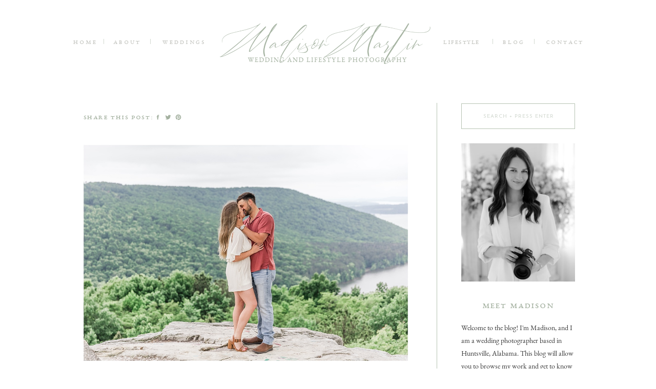

--- FILE ---
content_type: text/html; charset=UTF-8
request_url: https://madisonmartinphotography.com/2021/11/05/weathington-park-engagement-session-rylee-derek/
body_size: 22987
content:
<!DOCTYPE html>
<html lang="en-US" class="d">
<head>
<link rel="stylesheet" type="text/css" href="//lib.showit.co/engine/2.6.2/showit.css" />
<meta name='robots' content='index, follow, max-image-preview:large, max-snippet:-1, max-video-preview:-1' />

            <script data-no-defer="1" data-ezscrex="false" data-cfasync="false" data-pagespeed-no-defer data-cookieconsent="ignore">
                var ctPublicFunctions = {"_ajax_nonce":"7a9162718a","_rest_nonce":"2e42f97d78","_ajax_url":"\/wp-admin\/admin-ajax.php","_rest_url":"https:\/\/madisonmartinphotography.com\/wp-json\/","data__cookies_type":"native","data__ajax_type":"custom_ajax","data__bot_detector_enabled":1,"data__frontend_data_log_enabled":1,"cookiePrefix":"","wprocket_detected":false,"host_url":"madisonmartinphotography.com","text__ee_click_to_select":"Click to select the whole data","text__ee_original_email":"The complete one is","text__ee_got_it":"Got it","text__ee_blocked":"Blocked","text__ee_cannot_connect":"Cannot connect","text__ee_cannot_decode":"Can not decode email. Unknown reason","text__ee_email_decoder":"CleanTalk email decoder","text__ee_wait_for_decoding":"The magic is on the way!","text__ee_decoding_process":"Please wait a few seconds while we decode the contact data."}
            </script>
        
            <script data-no-defer="1" data-ezscrex="false" data-cfasync="false" data-pagespeed-no-defer data-cookieconsent="ignore">
                var ctPublic = {"_ajax_nonce":"7a9162718a","settings__forms__check_internal":"0","settings__forms__check_external":"0","settings__forms__force_protection":0,"settings__forms__search_test":"0","settings__data__bot_detector_enabled":1,"settings__sfw__anti_crawler":0,"blog_home":"https:\/\/madisonmartinphotography.com\/","pixel__setting":"3","pixel__enabled":false,"pixel__url":"https:\/\/moderate1-v4.cleantalk.org\/pixel\/ebdaa18689fa66afae12f300823c7bab.gif","data__email_check_before_post":"1","data__email_check_exist_post":1,"data__cookies_type":"native","data__key_is_ok":true,"data__visible_fields_required":true,"wl_brandname":"Anti-Spam by CleanTalk","wl_brandname_short":"CleanTalk","ct_checkjs_key":762854800,"emailEncoderPassKey":"42744027fb91d32c54fec856ba70995b","bot_detector_forms_excluded":"W10=","advancedCacheExists":false,"varnishCacheExists":false,"wc_ajax_add_to_cart":false}
            </script>
        
	<!-- This site is optimized with the Yoast SEO plugin v26.3 - https://yoast.com/wordpress/plugins/seo/ -->
	<title>A Weathington Park Engagement Session | Rylee and Derek - madisonmartinphotography.com</title>
	<link rel="canonical" href="https://madisonmartinphotography.com/2021/11/05/weathington-park-engagement-session-rylee-derek/" />
	<meta property="og:locale" content="en_US" />
	<meta property="og:type" content="article" />
	<meta property="og:title" content="A Weathington Park Engagement Session | Rylee and Derek - madisonmartinphotography.com" />
	<meta property="og:description" content="Weathington Park engagement sessions have been so popular this year! To end my 2021 engagement season, I&#8217;m sharing Rylee and Derek&#8217;s &#8220;engagement&#8221; session. Their wedding will be my last wedding of their year&#8230; and I&#8217;ve been looking forward to it since Rylee booked. Rylee and Derek are actually already married and happily living in California, [&hellip;]" />
	<meta property="og:url" content="https://madisonmartinphotography.com/2021/11/05/weathington-park-engagement-session-rylee-derek/" />
	<meta property="og:site_name" content="madisonmartinphotography.com" />
	<meta property="article:published_time" content="2021-11-05T17:42:13+00:00" />
	<meta property="article:modified_time" content="2021-11-05T17:42:14+00:00" />
	<meta property="og:image" content="http://madisonmartinphotography.com/wp-content/uploads/sites/6451/2021/11/WeathingtonParkEngagementSessionPhoto_0018.jpg" />
	<meta property="og:image:width" content="1200" />
	<meta property="og:image:height" content="807" />
	<meta property="og:image:type" content="image/jpeg" />
	<meta name="author" content="Madison Martin" />
	<meta name="twitter:card" content="summary_large_image" />
	<meta name="twitter:label1" content="Written by" />
	<meta name="twitter:data1" content="Madison Martin" />
	<meta name="twitter:label2" content="Est. reading time" />
	<meta name="twitter:data2" content="6 minutes" />
	<script type="application/ld+json" class="yoast-schema-graph">{"@context":"https://schema.org","@graph":[{"@type":"WebPage","@id":"https://madisonmartinphotography.com/2021/11/05/weathington-park-engagement-session-rylee-derek/","url":"https://madisonmartinphotography.com/2021/11/05/weathington-park-engagement-session-rylee-derek/","name":"A Weathington Park Engagement Session | Rylee and Derek - madisonmartinphotography.com","isPartOf":{"@id":"https://madisonmartinphotography.com/#website"},"primaryImageOfPage":{"@id":"https://madisonmartinphotography.com/2021/11/05/weathington-park-engagement-session-rylee-derek/#primaryimage"},"image":{"@id":"https://madisonmartinphotography.com/2021/11/05/weathington-park-engagement-session-rylee-derek/#primaryimage"},"thumbnailUrl":"https://madisonmartinphotography.com/wp-content/uploads/sites/6451/2021/11/WeathingtonParkEngagementSessionPhoto_0018.jpg","datePublished":"2021-11-05T17:42:13+00:00","dateModified":"2021-11-05T17:42:14+00:00","author":{"@id":"https://madisonmartinphotography.com/#/schema/person/5adea32bbca8b1f9871ae727e7b2c8f7"},"breadcrumb":{"@id":"https://madisonmartinphotography.com/2021/11/05/weathington-park-engagement-session-rylee-derek/#breadcrumb"},"inLanguage":"en-US","potentialAction":[{"@type":"ReadAction","target":["https://madisonmartinphotography.com/2021/11/05/weathington-park-engagement-session-rylee-derek/"]}]},{"@type":"ImageObject","inLanguage":"en-US","@id":"https://madisonmartinphotography.com/2021/11/05/weathington-park-engagement-session-rylee-derek/#primaryimage","url":"https://madisonmartinphotography.com/wp-content/uploads/sites/6451/2021/11/WeathingtonParkEngagementSessionPhoto_0018.jpg","contentUrl":"https://madisonmartinphotography.com/wp-content/uploads/sites/6451/2021/11/WeathingtonParkEngagementSessionPhoto_0018.jpg","width":1200,"height":807},{"@type":"BreadcrumbList","@id":"https://madisonmartinphotography.com/2021/11/05/weathington-park-engagement-session-rylee-derek/#breadcrumb","itemListElement":[{"@type":"ListItem","position":1,"name":"Home","item":"https://madisonmartinphotography.com/"},{"@type":"ListItem","position":2,"name":"Blog","item":"https://madisonmartinphotography.com/blog/"},{"@type":"ListItem","position":3,"name":"A Weathington Park Engagement Session | Rylee and Derek"}]},{"@type":"WebSite","@id":"https://madisonmartinphotography.com/#website","url":"https://madisonmartinphotography.com/","name":"madisonmartinphotography.com","description":"","potentialAction":[{"@type":"SearchAction","target":{"@type":"EntryPoint","urlTemplate":"https://madisonmartinphotography.com/?s={search_term_string}"},"query-input":{"@type":"PropertyValueSpecification","valueRequired":true,"valueName":"search_term_string"}}],"inLanguage":"en-US"},{"@type":"Person","@id":"https://madisonmartinphotography.com/#/schema/person/5adea32bbca8b1f9871ae727e7b2c8f7","name":"Madison Martin","image":{"@type":"ImageObject","inLanguage":"en-US","@id":"https://madisonmartinphotography.com/#/schema/person/image/","url":"https://secure.gravatar.com/avatar/1689a8f9273f368cd31a8ef0dcb9f878b05a4268175a9e9959e0138d344ef87a?s=96&d=mm&r=g","contentUrl":"https://secure.gravatar.com/avatar/1689a8f9273f368cd31a8ef0dcb9f878b05a4268175a9e9959e0138d344ef87a?s=96&d=mm&r=g","caption":"Madison Martin"},"url":"https://madisonmartinphotography.com/author/madisonmartinbusinessgmail-com/"}]}</script>
	<!-- / Yoast SEO plugin. -->


<link rel='dns-prefetch' href='//fd.cleantalk.org' />
<link rel="alternate" type="application/rss+xml" title="madisonmartinphotography.com &raquo; Feed" href="https://madisonmartinphotography.com/feed/" />
<link rel="alternate" type="application/rss+xml" title="madisonmartinphotography.com &raquo; Comments Feed" href="https://madisonmartinphotography.com/comments/feed/" />
<link rel="alternate" type="application/rss+xml" title="madisonmartinphotography.com &raquo; A Weathington Park Engagement Session | Rylee and Derek Comments Feed" href="https://madisonmartinphotography.com/2021/11/05/weathington-park-engagement-session-rylee-derek/feed/" />
<script type="text/javascript">
/* <![CDATA[ */
window._wpemojiSettings = {"baseUrl":"https:\/\/s.w.org\/images\/core\/emoji\/16.0.1\/72x72\/","ext":".png","svgUrl":"https:\/\/s.w.org\/images\/core\/emoji\/16.0.1\/svg\/","svgExt":".svg","source":{"concatemoji":"https:\/\/madisonmartinphotography.com\/wp-includes\/js\/wp-emoji-release.min.js?ver=6.8.3"}};
/*! This file is auto-generated */
!function(s,n){var o,i,e;function c(e){try{var t={supportTests:e,timestamp:(new Date).valueOf()};sessionStorage.setItem(o,JSON.stringify(t))}catch(e){}}function p(e,t,n){e.clearRect(0,0,e.canvas.width,e.canvas.height),e.fillText(t,0,0);var t=new Uint32Array(e.getImageData(0,0,e.canvas.width,e.canvas.height).data),a=(e.clearRect(0,0,e.canvas.width,e.canvas.height),e.fillText(n,0,0),new Uint32Array(e.getImageData(0,0,e.canvas.width,e.canvas.height).data));return t.every(function(e,t){return e===a[t]})}function u(e,t){e.clearRect(0,0,e.canvas.width,e.canvas.height),e.fillText(t,0,0);for(var n=e.getImageData(16,16,1,1),a=0;a<n.data.length;a++)if(0!==n.data[a])return!1;return!0}function f(e,t,n,a){switch(t){case"flag":return n(e,"\ud83c\udff3\ufe0f\u200d\u26a7\ufe0f","\ud83c\udff3\ufe0f\u200b\u26a7\ufe0f")?!1:!n(e,"\ud83c\udde8\ud83c\uddf6","\ud83c\udde8\u200b\ud83c\uddf6")&&!n(e,"\ud83c\udff4\udb40\udc67\udb40\udc62\udb40\udc65\udb40\udc6e\udb40\udc67\udb40\udc7f","\ud83c\udff4\u200b\udb40\udc67\u200b\udb40\udc62\u200b\udb40\udc65\u200b\udb40\udc6e\u200b\udb40\udc67\u200b\udb40\udc7f");case"emoji":return!a(e,"\ud83e\udedf")}return!1}function g(e,t,n,a){var r="undefined"!=typeof WorkerGlobalScope&&self instanceof WorkerGlobalScope?new OffscreenCanvas(300,150):s.createElement("canvas"),o=r.getContext("2d",{willReadFrequently:!0}),i=(o.textBaseline="top",o.font="600 32px Arial",{});return e.forEach(function(e){i[e]=t(o,e,n,a)}),i}function t(e){var t=s.createElement("script");t.src=e,t.defer=!0,s.head.appendChild(t)}"undefined"!=typeof Promise&&(o="wpEmojiSettingsSupports",i=["flag","emoji"],n.supports={everything:!0,everythingExceptFlag:!0},e=new Promise(function(e){s.addEventListener("DOMContentLoaded",e,{once:!0})}),new Promise(function(t){var n=function(){try{var e=JSON.parse(sessionStorage.getItem(o));if("object"==typeof e&&"number"==typeof e.timestamp&&(new Date).valueOf()<e.timestamp+604800&&"object"==typeof e.supportTests)return e.supportTests}catch(e){}return null}();if(!n){if("undefined"!=typeof Worker&&"undefined"!=typeof OffscreenCanvas&&"undefined"!=typeof URL&&URL.createObjectURL&&"undefined"!=typeof Blob)try{var e="postMessage("+g.toString()+"("+[JSON.stringify(i),f.toString(),p.toString(),u.toString()].join(",")+"));",a=new Blob([e],{type:"text/javascript"}),r=new Worker(URL.createObjectURL(a),{name:"wpTestEmojiSupports"});return void(r.onmessage=function(e){c(n=e.data),r.terminate(),t(n)})}catch(e){}c(n=g(i,f,p,u))}t(n)}).then(function(e){for(var t in e)n.supports[t]=e[t],n.supports.everything=n.supports.everything&&n.supports[t],"flag"!==t&&(n.supports.everythingExceptFlag=n.supports.everythingExceptFlag&&n.supports[t]);n.supports.everythingExceptFlag=n.supports.everythingExceptFlag&&!n.supports.flag,n.DOMReady=!1,n.readyCallback=function(){n.DOMReady=!0}}).then(function(){return e}).then(function(){var e;n.supports.everything||(n.readyCallback(),(e=n.source||{}).concatemoji?t(e.concatemoji):e.wpemoji&&e.twemoji&&(t(e.twemoji),t(e.wpemoji)))}))}((window,document),window._wpemojiSettings);
/* ]]> */
</script>
<style id='wp-emoji-styles-inline-css' type='text/css'>

	img.wp-smiley, img.emoji {
		display: inline !important;
		border: none !important;
		box-shadow: none !important;
		height: 1em !important;
		width: 1em !important;
		margin: 0 0.07em !important;
		vertical-align: -0.1em !important;
		background: none !important;
		padding: 0 !important;
	}
</style>
<link rel='stylesheet' id='wp-block-library-css' href='https://madisonmartinphotography.com/wp-includes/css/dist/block-library/style.min.css?ver=6.8.3' type='text/css' media='all' />
<style id='classic-theme-styles-inline-css' type='text/css'>
/*! This file is auto-generated */
.wp-block-button__link{color:#fff;background-color:#32373c;border-radius:9999px;box-shadow:none;text-decoration:none;padding:calc(.667em + 2px) calc(1.333em + 2px);font-size:1.125em}.wp-block-file__button{background:#32373c;color:#fff;text-decoration:none}
</style>
<style id='global-styles-inline-css' type='text/css'>
:root{--wp--preset--aspect-ratio--square: 1;--wp--preset--aspect-ratio--4-3: 4/3;--wp--preset--aspect-ratio--3-4: 3/4;--wp--preset--aspect-ratio--3-2: 3/2;--wp--preset--aspect-ratio--2-3: 2/3;--wp--preset--aspect-ratio--16-9: 16/9;--wp--preset--aspect-ratio--9-16: 9/16;--wp--preset--color--black: #000000;--wp--preset--color--cyan-bluish-gray: #abb8c3;--wp--preset--color--white: #ffffff;--wp--preset--color--pale-pink: #f78da7;--wp--preset--color--vivid-red: #cf2e2e;--wp--preset--color--luminous-vivid-orange: #ff6900;--wp--preset--color--luminous-vivid-amber: #fcb900;--wp--preset--color--light-green-cyan: #7bdcb5;--wp--preset--color--vivid-green-cyan: #00d084;--wp--preset--color--pale-cyan-blue: #8ed1fc;--wp--preset--color--vivid-cyan-blue: #0693e3;--wp--preset--color--vivid-purple: #9b51e0;--wp--preset--gradient--vivid-cyan-blue-to-vivid-purple: linear-gradient(135deg,rgba(6,147,227,1) 0%,rgb(155,81,224) 100%);--wp--preset--gradient--light-green-cyan-to-vivid-green-cyan: linear-gradient(135deg,rgb(122,220,180) 0%,rgb(0,208,130) 100%);--wp--preset--gradient--luminous-vivid-amber-to-luminous-vivid-orange: linear-gradient(135deg,rgba(252,185,0,1) 0%,rgba(255,105,0,1) 100%);--wp--preset--gradient--luminous-vivid-orange-to-vivid-red: linear-gradient(135deg,rgba(255,105,0,1) 0%,rgb(207,46,46) 100%);--wp--preset--gradient--very-light-gray-to-cyan-bluish-gray: linear-gradient(135deg,rgb(238,238,238) 0%,rgb(169,184,195) 100%);--wp--preset--gradient--cool-to-warm-spectrum: linear-gradient(135deg,rgb(74,234,220) 0%,rgb(151,120,209) 20%,rgb(207,42,186) 40%,rgb(238,44,130) 60%,rgb(251,105,98) 80%,rgb(254,248,76) 100%);--wp--preset--gradient--blush-light-purple: linear-gradient(135deg,rgb(255,206,236) 0%,rgb(152,150,240) 100%);--wp--preset--gradient--blush-bordeaux: linear-gradient(135deg,rgb(254,205,165) 0%,rgb(254,45,45) 50%,rgb(107,0,62) 100%);--wp--preset--gradient--luminous-dusk: linear-gradient(135deg,rgb(255,203,112) 0%,rgb(199,81,192) 50%,rgb(65,88,208) 100%);--wp--preset--gradient--pale-ocean: linear-gradient(135deg,rgb(255,245,203) 0%,rgb(182,227,212) 50%,rgb(51,167,181) 100%);--wp--preset--gradient--electric-grass: linear-gradient(135deg,rgb(202,248,128) 0%,rgb(113,206,126) 100%);--wp--preset--gradient--midnight: linear-gradient(135deg,rgb(2,3,129) 0%,rgb(40,116,252) 100%);--wp--preset--font-size--small: 13px;--wp--preset--font-size--medium: 20px;--wp--preset--font-size--large: 36px;--wp--preset--font-size--x-large: 42px;--wp--preset--spacing--20: 0.44rem;--wp--preset--spacing--30: 0.67rem;--wp--preset--spacing--40: 1rem;--wp--preset--spacing--50: 1.5rem;--wp--preset--spacing--60: 2.25rem;--wp--preset--spacing--70: 3.38rem;--wp--preset--spacing--80: 5.06rem;--wp--preset--shadow--natural: 6px 6px 9px rgba(0, 0, 0, 0.2);--wp--preset--shadow--deep: 12px 12px 50px rgba(0, 0, 0, 0.4);--wp--preset--shadow--sharp: 6px 6px 0px rgba(0, 0, 0, 0.2);--wp--preset--shadow--outlined: 6px 6px 0px -3px rgba(255, 255, 255, 1), 6px 6px rgba(0, 0, 0, 1);--wp--preset--shadow--crisp: 6px 6px 0px rgba(0, 0, 0, 1);}:where(.is-layout-flex){gap: 0.5em;}:where(.is-layout-grid){gap: 0.5em;}body .is-layout-flex{display: flex;}.is-layout-flex{flex-wrap: wrap;align-items: center;}.is-layout-flex > :is(*, div){margin: 0;}body .is-layout-grid{display: grid;}.is-layout-grid > :is(*, div){margin: 0;}:where(.wp-block-columns.is-layout-flex){gap: 2em;}:where(.wp-block-columns.is-layout-grid){gap: 2em;}:where(.wp-block-post-template.is-layout-flex){gap: 1.25em;}:where(.wp-block-post-template.is-layout-grid){gap: 1.25em;}.has-black-color{color: var(--wp--preset--color--black) !important;}.has-cyan-bluish-gray-color{color: var(--wp--preset--color--cyan-bluish-gray) !important;}.has-white-color{color: var(--wp--preset--color--white) !important;}.has-pale-pink-color{color: var(--wp--preset--color--pale-pink) !important;}.has-vivid-red-color{color: var(--wp--preset--color--vivid-red) !important;}.has-luminous-vivid-orange-color{color: var(--wp--preset--color--luminous-vivid-orange) !important;}.has-luminous-vivid-amber-color{color: var(--wp--preset--color--luminous-vivid-amber) !important;}.has-light-green-cyan-color{color: var(--wp--preset--color--light-green-cyan) !important;}.has-vivid-green-cyan-color{color: var(--wp--preset--color--vivid-green-cyan) !important;}.has-pale-cyan-blue-color{color: var(--wp--preset--color--pale-cyan-blue) !important;}.has-vivid-cyan-blue-color{color: var(--wp--preset--color--vivid-cyan-blue) !important;}.has-vivid-purple-color{color: var(--wp--preset--color--vivid-purple) !important;}.has-black-background-color{background-color: var(--wp--preset--color--black) !important;}.has-cyan-bluish-gray-background-color{background-color: var(--wp--preset--color--cyan-bluish-gray) !important;}.has-white-background-color{background-color: var(--wp--preset--color--white) !important;}.has-pale-pink-background-color{background-color: var(--wp--preset--color--pale-pink) !important;}.has-vivid-red-background-color{background-color: var(--wp--preset--color--vivid-red) !important;}.has-luminous-vivid-orange-background-color{background-color: var(--wp--preset--color--luminous-vivid-orange) !important;}.has-luminous-vivid-amber-background-color{background-color: var(--wp--preset--color--luminous-vivid-amber) !important;}.has-light-green-cyan-background-color{background-color: var(--wp--preset--color--light-green-cyan) !important;}.has-vivid-green-cyan-background-color{background-color: var(--wp--preset--color--vivid-green-cyan) !important;}.has-pale-cyan-blue-background-color{background-color: var(--wp--preset--color--pale-cyan-blue) !important;}.has-vivid-cyan-blue-background-color{background-color: var(--wp--preset--color--vivid-cyan-blue) !important;}.has-vivid-purple-background-color{background-color: var(--wp--preset--color--vivid-purple) !important;}.has-black-border-color{border-color: var(--wp--preset--color--black) !important;}.has-cyan-bluish-gray-border-color{border-color: var(--wp--preset--color--cyan-bluish-gray) !important;}.has-white-border-color{border-color: var(--wp--preset--color--white) !important;}.has-pale-pink-border-color{border-color: var(--wp--preset--color--pale-pink) !important;}.has-vivid-red-border-color{border-color: var(--wp--preset--color--vivid-red) !important;}.has-luminous-vivid-orange-border-color{border-color: var(--wp--preset--color--luminous-vivid-orange) !important;}.has-luminous-vivid-amber-border-color{border-color: var(--wp--preset--color--luminous-vivid-amber) !important;}.has-light-green-cyan-border-color{border-color: var(--wp--preset--color--light-green-cyan) !important;}.has-vivid-green-cyan-border-color{border-color: var(--wp--preset--color--vivid-green-cyan) !important;}.has-pale-cyan-blue-border-color{border-color: var(--wp--preset--color--pale-cyan-blue) !important;}.has-vivid-cyan-blue-border-color{border-color: var(--wp--preset--color--vivid-cyan-blue) !important;}.has-vivid-purple-border-color{border-color: var(--wp--preset--color--vivid-purple) !important;}.has-vivid-cyan-blue-to-vivid-purple-gradient-background{background: var(--wp--preset--gradient--vivid-cyan-blue-to-vivid-purple) !important;}.has-light-green-cyan-to-vivid-green-cyan-gradient-background{background: var(--wp--preset--gradient--light-green-cyan-to-vivid-green-cyan) !important;}.has-luminous-vivid-amber-to-luminous-vivid-orange-gradient-background{background: var(--wp--preset--gradient--luminous-vivid-amber-to-luminous-vivid-orange) !important;}.has-luminous-vivid-orange-to-vivid-red-gradient-background{background: var(--wp--preset--gradient--luminous-vivid-orange-to-vivid-red) !important;}.has-very-light-gray-to-cyan-bluish-gray-gradient-background{background: var(--wp--preset--gradient--very-light-gray-to-cyan-bluish-gray) !important;}.has-cool-to-warm-spectrum-gradient-background{background: var(--wp--preset--gradient--cool-to-warm-spectrum) !important;}.has-blush-light-purple-gradient-background{background: var(--wp--preset--gradient--blush-light-purple) !important;}.has-blush-bordeaux-gradient-background{background: var(--wp--preset--gradient--blush-bordeaux) !important;}.has-luminous-dusk-gradient-background{background: var(--wp--preset--gradient--luminous-dusk) !important;}.has-pale-ocean-gradient-background{background: var(--wp--preset--gradient--pale-ocean) !important;}.has-electric-grass-gradient-background{background: var(--wp--preset--gradient--electric-grass) !important;}.has-midnight-gradient-background{background: var(--wp--preset--gradient--midnight) !important;}.has-small-font-size{font-size: var(--wp--preset--font-size--small) !important;}.has-medium-font-size{font-size: var(--wp--preset--font-size--medium) !important;}.has-large-font-size{font-size: var(--wp--preset--font-size--large) !important;}.has-x-large-font-size{font-size: var(--wp--preset--font-size--x-large) !important;}
:where(.wp-block-post-template.is-layout-flex){gap: 1.25em;}:where(.wp-block-post-template.is-layout-grid){gap: 1.25em;}
:where(.wp-block-columns.is-layout-flex){gap: 2em;}:where(.wp-block-columns.is-layout-grid){gap: 2em;}
:root :where(.wp-block-pullquote){font-size: 1.5em;line-height: 1.6;}
</style>
<link rel='stylesheet' id='cleantalk-public-css-css' href='https://madisonmartinphotography.com/wp-content/plugins/cleantalk-spam-protect/css/cleantalk-public.min.css?ver=6.67_1762443110' type='text/css' media='all' />
<link rel='stylesheet' id='cleantalk-email-decoder-css-css' href='https://madisonmartinphotography.com/wp-content/plugins/cleantalk-spam-protect/css/cleantalk-email-decoder.min.css?ver=6.67_1762443110' type='text/css' media='all' />
<script type="text/javascript" src="https://madisonmartinphotography.com/wp-content/plugins/cleantalk-spam-protect/js/apbct-public-bundle.min.js?ver=6.67_1762443110" id="apbct-public-bundle.min-js-js"></script>
<script type="text/javascript" src="https://fd.cleantalk.org/ct-bot-detector-wrapper.js?ver=6.67" id="ct_bot_detector-js" defer="defer" data-wp-strategy="defer"></script>
<script type="text/javascript" src="https://madisonmartinphotography.com/wp-includes/js/jquery/jquery.min.js?ver=3.7.1" id="jquery-core-js"></script>
<script type="text/javascript" src="https://madisonmartinphotography.com/wp-includes/js/jquery/jquery-migrate.min.js?ver=3.4.1" id="jquery-migrate-js"></script>
<script type="text/javascript" src="https://madisonmartinphotography.com/wp-content/plugins/showit/public/js/showit.js?ver=1766554953" id="si-script-js"></script>
<link rel="https://api.w.org/" href="https://madisonmartinphotography.com/wp-json/" /><link rel="alternate" title="JSON" type="application/json" href="https://madisonmartinphotography.com/wp-json/wp/v2/posts/5398" /><link rel="EditURI" type="application/rsd+xml" title="RSD" href="https://madisonmartinphotography.com/xmlrpc.php?rsd" />
<link rel='shortlink' href='https://madisonmartinphotography.com/?p=5398' />
<link rel="alternate" title="oEmbed (JSON)" type="application/json+oembed" href="https://madisonmartinphotography.com/wp-json/oembed/1.0/embed?url=https%3A%2F%2Fmadisonmartinphotography.com%2F2021%2F11%2F05%2Fweathington-park-engagement-session-rylee-derek%2F" />
<link rel="alternate" title="oEmbed (XML)" type="text/xml+oembed" href="https://madisonmartinphotography.com/wp-json/oembed/1.0/embed?url=https%3A%2F%2Fmadisonmartinphotography.com%2F2021%2F11%2F05%2Fweathington-park-engagement-session-rylee-derek%2F&#038;format=xml" />
		<script type="text/javascript" async defer data-pin-color=""  data-pin-hover="true"
			src="https://madisonmartinphotography.com/wp-content/plugins/pinterest-pin-it-button-on-image-hover-and-post/js/pinit.js"></script>
		<style type="text/css">.recentcomments a{display:inline !important;padding:0 !important;margin:0 !important;}</style>
<meta charset="UTF-8" />
<meta name="viewport" content="width=device-width, initial-scale=1" />
<link rel="icon" type="image/png" href="//static.showit.co/200/gIemLwt8TrqEv-FQcuVsSA/77039/madison-martin-photography_sage.png" />
<link rel="preconnect" href="https://static.showit.co" />

<link rel="preconnect" href="https://fonts.googleapis.com">
<link rel="preconnect" href="https://fonts.gstatic.com" crossorigin>
<link href="https://fonts.googleapis.com/css?family=Josefin+Sans:regular|Josefin+Sans:300|Old+Standard+TT:italic|Old+Standard+TT:regular|Josefin+Slab:600" rel="stylesheet" type="text/css"/>
<style>
@font-face{font-family:Garamond Cap;src:url('//static.showit.co/file/3xqOASzBRoWfXTe_TaEZqg/shared/ebgaramond12-allsc-webfont.woff');}
@font-face{font-family:Garamond Reg;src:url('//static.showit.co/file/NbkTvYoJRQmLlzWaF5NuQg/shared/ebgaramond12-regular-webfont.woff');}
@font-face{font-family:Garamond Italic;src:url('//static.showit.co/file/txcIQkdVSlayK-gls4kpsg/shared/ebgaramond12-italic-webfont.woff');}
@font-face{font-family:Adeline;src:url('//static.showit.co/file/UQ1twlV1SquYiLEvKlMGUA/shared/adeline.woff');}
</style>
<script id="init_data" type="application/json">
{"mobile":{"w":320},"desktop":{"w":1200,"bgFillType":"color","bgColor":"colors-7"},"sid":"kudkmg1lt1-y9rpwvpvzxw","break":768,"assetURL":"//static.showit.co","contactFormId":"77039/187490","cfAction":"aHR0cHM6Ly9jbGllbnRzZXJ2aWNlLnNob3dpdC5jby9jb250YWN0Zm9ybQ==","sgAction":"aHR0cHM6Ly9jbGllbnRzZXJ2aWNlLnNob3dpdC5jby9zb2NpYWxncmlk","blockData":[{"slug":"mobile-nav-bar-hamberger-icon","visible":"m","states":[],"d":{"h":400,"w":1200,"bgFillType":"color","bgColor":"colors-7","bgMediaType":"none"},"m":{"h":80,"w":320,"locking":{"side":"st","offset":0},"bgFillType":"color","bgColor":"colors-7","bgMediaType":"none"}},{"slug":"desktop-navigation","visible":"d","states":[{"d":{"bgFillType":"color","bgColor":"#000000:0","bgMediaType":"none"},"m":{"bgFillType":"color","bgColor":"#000000:0","bgMediaType":"none"},"slug":"opened-menu"}],"d":{"h":150,"w":1200,"locking":{},"stateTrIn":{"type":"slide","direction":"Right"},"stateTrOut":{"type":"slide","direction":"Left"},"bgFillType":"color","bgColor":"#FFFFFF","bgMediaType":"none"},"m":{"h":200,"w":320,"bgFillType":"color","bgColor":"#FFFFFF","bgMediaType":"none"},"stateTrans":[{"d":{"in":{"cl":"slideInRight","d":"0.5","dl":"0","od":"slideInLeft"},"out":{"cl":"slideOutLeft","d":"0.5","dl":"0","od":"slideOutRight"}}}]},{"slug":"sidebar","visible":"d","states":[],"d":{"h":1,"w":1200,"bgFillType":"color","bgColor":"colors-7","bgMediaType":"none"},"m":{"h":1392,"w":320,"bgFillType":"color","bgColor":"colors-6","bgMediaType":"none"}},{"slug":"social-share","visible":"d","states":[],"d":{"h":99,"w":1200,"bgFillType":"color","bgColor":"colors-7","bgMediaType":"none"},"m":{"h":5,"w":320,"bgFillType":"color","bgColor":"colors-4:50","bgMediaType":"none"}},{"slug":"image-title-categories","visible":"a","states":[],"d":{"h":600,"w":1200,"nature":"dH","bgFillType":"color","bgColor":"colors-7","bgMediaType":"none"},"m":{"h":400,"w":320,"nature":"dH","bgFillType":"color","bgColor":"colors-7","bgMediaType":"none"}},{"slug":"post-layout","visible":"a","states":[],"d":{"h":853,"w":1200,"nature":"dH","bgFillType":"color","bgColor":"colors-7","bgMediaType":"none"},"m":{"h":1050,"w":320,"nature":"dH","bgFillType":"color","bgColor":"colors-7","bgMediaType":"none"}},{"slug":"pagination","visible":"a","states":[],"d":{"h":168,"w":1200,"nature":"dH","bgFillType":"color","bgColor":"colors-7","bgMediaType":"none"},"m":{"h":143,"w":320,"nature":"dH","bgFillType":"color","bgColor":"colors-7","bgMediaType":"none"}},{"slug":"footer","visible":"a","states":[],"d":{"h":641,"w":1200,"bgFillType":"color","bgColor":"colors-7","bgMediaType":"none"},"m":{"h":496,"w":320,"bgFillType":"color","bgColor":"colors-7","bgMediaType":"none"}},{"slug":"mobile-nav-page","visible":"m","states":[],"d":{"h":400,"w":1200,"bgFillType":"color","bgColor":"#FFFFFF","bgMediaType":"none"},"m":{"h":435,"w":320,"locking":{"side":"t"},"nature":"wH","bgFillType":"color","bgColor":"colors-7","bgMediaType":"none"}}],"elementData":[{"type":"icon","visible":"m","id":"mobile-nav-bar-hamberger-icon_0","blockId":"mobile-nav-bar-hamberger-icon","m":{"x":270,"y":22,"w":40,"h":37,"a":0},"d":{"x":575,"y":325,"w":100,"h":100,"a":0},"pc":[{"type":"show","block":"mobile-nav-page"}]},{"type":"graphic","visible":"d","id":"mobile-nav-bar-hamberger-icon_1","blockId":"mobile-nav-bar-hamberger-icon","m":{"x":22,"y":20,"w":198,"h":51,"a":0},"d":{"x":180,"y":40,"w":840,"h":321,"a":0},"c":{"key":"Kcpwb9zLQniygxPthiJ3eA/shared/2019_watermark_black.png","aspect_ratio":1.40241}},{"type":"graphic","visible":"a","id":"mobile-nav-bar-hamberger-icon_2","blockId":"mobile-nav-bar-hamberger-icon","m":{"x":51,"y":10,"w":218,"h":61,"a":0,"gs":{"t":"fit"}},"d":{"x":404,"y":60,"w":393,"h":280,"a":0},"c":{"key":"lvNXZPfLSAaZZKBJlXAGDw/shared/img_0401.png","aspect_ratio":3.30066}},{"type":"simple","visible":"m","id":"desktop-navigation_opened-menu_0","blockId":"desktop-navigation","m":{"x":-4,"y":250,"w":326,"h":1,"a":0},"d":{"x":83,"y":511,"w":1035,"h":1,"a":180,"lockH":"s"}},{"type":"text","visible":"d","id":"desktop-navigation_opened-menu_8","blockId":"desktop-navigation","m":{"x":126,"y":127,"w":69,"h":23,"a":0},"d":{"x":100,"y":72,"w":53,"h":18,"a":0,"lockV":"t"}},{"type":"text","visible":"d","id":"desktop-navigation_opened-menu_9","blockId":"desktop-navigation","m":{"x":126,"y":127,"w":69,"h":23,"a":0},"d":{"x":174,"y":72,"w":67,"h":18,"a":0,"lockV":"t"}},{"type":"text","visible":"d","id":"desktop-navigation_opened-menu_10","blockId":"desktop-navigation","m":{"x":126,"y":127,"w":69,"h":23,"a":0},"d":{"x":262,"y":72,"w":114,"h":18,"a":0,"lockV":"t"}},{"type":"text","visible":"d","id":"desktop-navigation_opened-menu_11","blockId":"desktop-navigation","m":{"x":126,"y":127,"w":69,"h":23,"a":0},"d":{"x":810,"y":72,"w":101,"h":18,"a":0,"lockV":"t"}},{"type":"text","visible":"d","id":"desktop-navigation_opened-menu_12","blockId":"desktop-navigation","m":{"x":126,"y":127,"w":69,"h":23,"a":0},"d":{"x":939,"y":72,"w":46,"h":18,"a":0,"lockV":"t"}},{"type":"text","visible":"d","id":"desktop-navigation_opened-menu_13","blockId":"desktop-navigation","m":{"x":126,"y":127,"w":69,"h":23,"a":0},"d":{"x":1018,"y":72,"w":88,"h":18,"a":0,"lockV":"t"}},{"type":"simple","visible":"d","id":"desktop-navigation_opened-menu_14","blockId":"desktop-navigation","m":{"x":48,"y":30,"w":224,"h":140,"a":0},"d":{"x":162,"y":76,"w":1,"h":10,"a":0,"lockV":"t"}},{"type":"simple","visible":"d","id":"desktop-navigation_opened-menu_15","blockId":"desktop-navigation","m":{"x":48,"y":30,"w":224,"h":140,"a":0},"d":{"x":253,"y":76,"w":1,"h":10,"a":0,"lockV":"t"}},{"type":"simple","visible":"d","id":"desktop-navigation_opened-menu_17","blockId":"desktop-navigation","m":{"x":48,"y":30,"w":224,"h":140,"a":0},"d":{"x":921,"y":76,"w":1,"h":10,"a":0,"lockV":"t"}},{"type":"simple","visible":"d","id":"desktop-navigation_opened-menu_18","blockId":"desktop-navigation","m":{"x":48,"y":30,"w":224,"h":140,"a":0},"d":{"x":1002,"y":76,"w":1,"h":10,"a":0,"lockV":"t"}},{"type":"graphic","visible":"a","id":"desktop-navigation_opened-menu_19","blockId":"desktop-navigation","m":{"x":48,"y":20,"w":224,"h":160,"a":0},"d":{"x":377,"y":-1,"w":434,"h":169,"a":0,"gs":{"t":"fit"}},"c":{"key":"lvNXZPfLSAaZZKBJlXAGDw/shared/img_0401.png","aspect_ratio":3.30066}},{"type":"text","visible":"a","id":"sidebar_0","blockId":"sidebar","m":{"x":151,"y":1085,"w":127,"h":94,"a":0},"d":{"x":977,"y":1277,"w":108,"h":111,"a":0}},{"type":"graphic","visible":"a","id":"sidebar_1","blockId":"sidebar","m":{"x":49,"y":1083,"w":87,"h":117,"a":0},"d":{"x":862,"y":1278,"w":101,"h":136,"a":0,"gs":{"s":90}},"c":{"key":"Jre8G3u2T0Of6bdZA1CLAg/77039/venue-at-oak-place-wedding-madison-martin-photography_0022.jpg","aspect_ratio":0.6665}},{"type":"graphic","visible":"a","id":"sidebar_2","blockId":"sidebar","m":{"x":191,"y":949,"w":87,"h":117,"a":0,"gs":{"s":80}},"d":{"x":977,"y":1119,"w":101,"h":136,"a":0,"gs":{"s":70}},"c":{"key":"KqPje4tsTMuwoG1iluit3w/77039/burritt-on-the-mountain-wedding-madison-martin-photography_0023.jpg","aspect_ratio":0.6665}},{"type":"text","visible":"a","id":"sidebar_3","blockId":"sidebar","m":{"x":49,"y":951,"w":124,"h":94,"a":0},"d":{"x":860,"y":1118,"w":104,"h":111,"a":0}},{"type":"text","visible":"a","id":"sidebar_4","blockId":"sidebar","m":{"x":151,"y":816,"w":124,"h":94,"a":0},"d":{"x":977,"y":956,"w":108,"h":111,"a":0}},{"type":"graphic","visible":"a","id":"sidebar_5","blockId":"sidebar","m":{"x":49,"y":814,"w":87,"h":117,"a":0},"d":{"x":862,"y":957,"w":101,"h":136,"a":0,"gs":{"s":80}},"c":{"key":"ADfw1k-rQGuCca6D-9QRhw/77039/harvest-hollow-wedding-madison-martin-photography-june_0056.jpg","aspect_ratio":0.66699}},{"type":"simple","visible":"a","id":"sidebar_6","blockId":"sidebar","m":{"x":44,"y":572,"w":230,"h":1,"a":0},"d":{"x":862,"y":921,"w":220,"h":1,"a":0}},{"type":"text","visible":"a","id":"sidebar_7","blockId":"sidebar","m":{"x":82,"y":525,"w":106,"h":16,"a":0},"d":{"x":892,"y":631,"w":86,"h":19,"a":0}},{"type":"text","visible":"a","id":"sidebar_8","blockId":"sidebar","m":{"x":42,"y":398,"w":230,"h":105,"a":0},"d":{"x":860,"y":478,"w":222,"h":139,"a":0}},{"type":"text","visible":"a","id":"sidebar_9","blockId":"sidebar","m":{"x":45,"y":356,"w":230,"h":15,"a":0},"d":{"x":860,"y":430,"w":222,"h":29,"a":0}},{"type":"graphic","visible":"a","id":"sidebar_10","blockId":"sidebar","m":{"x":45,"y":90,"w":230,"h":244,"a":0,"o":100,"gs":{"s":30}},"d":{"x":860,"y":130,"w":222,"h":270,"a":0,"gs":{"s":40}},"c":{"key":"nuryobHUW-C5qNFUDTImpQ/77039/madisonmartinphotographyhuntsvillealabama-122.jpg","aspect_ratio":0.66657}},{"type":"simple","visible":"a","id":"sidebar_11","blockId":"sidebar","m":{"x":45,"y":22,"w":230,"h":45,"a":0},"d":{"x":860,"y":52,"w":222,"h":50,"a":0}},{"type":"text","visible":"a","id":"sidebar_12","blockId":"sidebar","m":{"x":57,"y":32,"w":209,"h":21,"a":0},"d":{"x":869,"y":70,"w":205,"h":14,"a":0}},{"type":"simple","visible":"d","id":"sidebar_13","blockId":"sidebar","m":{"x":317,"y":16,"w":224,"h":140,"a":0},"d":{"x":812,"y":51,"w":1,"h":1363,"a":0}},{"type":"icon","visible":"a","id":"sidebar_14","blockId":"sidebar","m":{"x":175,"y":525,"w":12,"h":12,"a":0},"d":{"x":986,"y":631,"w":12,"h":12,"a":0}},{"type":"icon","visible":"a","id":"sidebar_15","blockId":"sidebar","m":{"x":193,"y":525,"w":12,"h":12,"a":0},"d":{"x":1003,"y":631,"w":12,"h":12,"a":0}},{"type":"icon","visible":"a","id":"sidebar_16","blockId":"sidebar","m":{"x":211,"y":525,"w":12,"h":12,"a":0},"d":{"x":1019,"y":631,"w":12,"h":12,"a":0}},{"type":"simple","visible":"a","id":"sidebar_17","blockId":"sidebar","m":{"x":45,"y":782,"w":230,"h":1,"a":0},"d":{"x":862,"y":691,"w":220,"h":1,"a":0}},{"type":"text","visible":"a","id":"sidebar_18","blockId":"sidebar","m":{"x":104,"y":610,"w":106,"h":16,"a":0},"d":{"x":928,"y":723,"w":86,"h":19,"a":0}},{"type":"text","visible":"a","id":"sidebar_19","blockId":"sidebar","m":{"x":102,"y":695,"w":117,"h":18,"a":0},"d":{"x":900,"y":748,"w":147,"h":36,"a":0}},{"type":"text","visible":"a","id":"sidebar_20","blockId":"sidebar","m":{"x":93,"y":664,"w":134,"h":18,"a":0},"d":{"x":900,"y":784,"w":147,"h":36,"a":0}},{"type":"text","visible":"a","id":"sidebar_21","blockId":"sidebar","m":{"x":106,"y":634,"w":108,"h":18,"a":0},"d":{"x":900,"y":820,"w":147,"h":36,"a":0}},{"type":"text","visible":"a","id":"sidebar_22","blockId":"sidebar","m":{"x":108,"y":725,"w":105,"h":18,"a":0},"d":{"x":900,"y":856,"w":147,"h":36,"a":0}},{"type":"icon","visible":"d","id":"social-share_0","blockId":"social-share","m":{"x":298,"y":8,"w":12,"h":12,"a":0},"d":{"x":302,"y":71,"w":12,"h":12,"a":0}},{"type":"icon","visible":"d","id":"social-share_1","blockId":"social-share","m":{"x":229,"y":16,"w":12,"h":12,"a":0},"d":{"x":282,"y":71,"w":12,"h":12,"a":0}},{"type":"icon","visible":"d","id":"social-share_2","blockId":"social-share","m":{"x":282,"y":8,"w":12,"h":12,"a":0},"d":{"x":262,"y":71,"w":12,"h":12,"a":0}},{"type":"text","visible":"d","id":"social-share_3","blockId":"social-share","m":{"x":228,"y":7,"w":53,"h":15,"a":0},"d":{"x":118,"y":65,"w":146,"h":19,"a":0}},{"type":"text","visible":"a","id":"image-title-categories_0","blockId":"image-title-categories","m":{"x":25,"y":291,"w":270,"h":120,"a":0},"d":{"x":120,"y":521,"w":639,"h":115,"a":0}},{"type":"text","visible":"a","id":"image-title-categories_1","blockId":"image-title-categories","m":{"x":25,"y":264,"w":270,"h":12,"a":0},"d":{"x":120,"y":490,"w":173,"h":15,"a":0}},{"type":"graphic","visible":"a","id":"image-title-categories_2","blockId":"image-title-categories","m":{"x":0,"y":0,"w":320,"h":244,"a":0,"o":100},"d":{"x":120,"y":28,"w":639,"h":432,"a":0,"gs":{"s":50}},"c":{"key":"2O7R-ufuRy20uuwKO9tjgg/shared/madison-martin-photography-huntsville-birmingham-alabama-nashville-tn_3.jpg","aspect_ratio":1.5}},{"type":"text","visible":"a","id":"post-layout_0","blockId":"post-layout","m":{"x":25,"y":42,"w":270,"h":981,"a":0},"d":{"x":121,"y":54,"w":639,"h":760,"a":0}},{"type":"simple","visible":"a","id":"post-layout_1","blockId":"post-layout","m":{"x":25,"y":22,"w":270,"h":1,"a":0},"d":{"x":120,"y":24,"w":214,"h":1,"a":0}},{"type":"text","visible":"a","id":"pagination_0","blockId":"pagination","m":{"x":170,"y":34,"w":121,"h":45,"a":0},"d":{"x":464,"y":44,"w":314,"h":25,"a":0}},{"type":"text","visible":"a","id":"pagination_1","blockId":"pagination","m":{"x":32,"y":34,"w":129,"h":45,"a":0},"d":{"x":120,"y":44,"w":275,"h":26,"a":0}},{"type":"simple","visible":"a","id":"pagination_2","blockId":"pagination","m":{"x":-2,"y":2,"w":327,"h":1,"a":0},"d":{"x":120,"y":23,"w":659,"h":1,"a":0,"lockH":"s","lockV":"b"}},{"type":"graphic","visible":"a","id":"footer_2","blockId":"footer","m":{"x":110,"y":240,"w":100,"h":107,"a":0,"gs":{"t":"fit"}},"d":{"x":529,"y":445,"w":143,"h":130,"a":0},"c":{"key":"t__ySuDtTjKGBhGKGIz92Q/77039/madison-martin-photography_sage.png","aspect_ratio":1.08254}},{"type":"simple","visible":"d","id":"footer_3","blockId":"footer","m":{"x":0,"y":1071,"w":320,"h":1,"a":0},"d":{"x":704,"y":450,"w":1,"h":118,"a":0}},{"type":"simple","visible":"d","id":"footer_4","blockId":"footer","m":{"x":0,"y":1071,"w":320,"h":1,"a":0},"d":{"x":487,"y":450,"w":1,"h":118,"a":0}},{"type":"text","visible":"d","id":"footer_5","blockId":"footer","m":{"x":100,"y":207,"w":47,"h":19,"a":0},"d":{"x":199,"y":386,"w":42,"h":20,"a":0}},{"type":"text","visible":"d","id":"footer_6","blockId":"footer","m":{"x":161,"y":208,"w":56,"h":19,"a":0},"d":{"x":312,"y":387,"w":49,"h":20,"a":0}},{"type":"text","visible":"d","id":"footer_7","blockId":"footer","m":{"x":71,"y":239,"w":76,"h":19,"a":0},"d":{"x":432,"y":387,"w":75,"h":20,"a":0}},{"type":"text","visible":"d","id":"footer_8","blockId":"footer","m":{"x":161,"y":240,"w":103,"h":19,"a":0},"d":{"x":576,"y":387,"w":78,"h":20,"a":0}},{"type":"text","visible":"d","id":"footer_9","blockId":"footer","m":{"x":161,"y":268,"w":103,"h":19,"a":0},"d":{"x":726,"y":387,"w":39,"h":20,"a":0}},{"type":"text","visible":"d","id":"footer_10","blockId":"footer","m":{"x":109,"y":310,"w":103,"h":19,"a":0},"d":{"x":828,"y":387,"w":67,"h":20,"a":0}},{"type":"simple","visible":"d","id":"footer_11","blockId":"footer","m":{"x":48,"y":27,"w":224,"h":128.1,"a":0},"d":{"x":276,"y":387,"w":1,"h":15,"a":0}},{"type":"simple","visible":"d","id":"footer_12","blockId":"footer","m":{"x":48,"y":27,"w":224,"h":128.1,"a":0},"d":{"x":396,"y":387,"w":1,"h":15,"a":0}},{"type":"simple","visible":"d","id":"footer_13","blockId":"footer","m":{"x":48,"y":27,"w":224,"h":128.1,"a":0},"d":{"x":542,"y":387,"w":1,"h":15,"a":0}},{"type":"simple","visible":"d","id":"footer_14","blockId":"footer","m":{"x":48,"y":27,"w":224,"h":128.1,"a":0},"d":{"x":691,"y":387,"w":1,"h":15,"a":0}},{"type":"simple","visible":"d","id":"footer_15","blockId":"footer","m":{"x":58,"y":37,"w":224,"h":128.1,"a":0},"d":{"x":799,"y":387,"w":1,"h":15,"a":0}},{"type":"simple","visible":"d","id":"footer_16","blockId":"footer","m":{"x":0,"y":7,"w":320,"h":1,"a":0},"d":{"x":0,"y":369,"w":1200,"h":1,"a":0,"lockH":"s"}},{"type":"simple","visible":"d","id":"footer_17","blockId":"footer","m":{"x":0,"y":651,"w":320,"h":1,"a":0},"d":{"x":0,"y":420,"w":1200,"h":1,"a":0,"lockH":"s"}},{"type":"text","visible":"d","id":"footer_18","blockId":"footer","m":{"x":161,"y":268,"w":103,"h":19,"a":0},"d":{"x":787,"y":526,"w":175,"h":20,"a":0}},{"type":"icon","visible":"d","id":"footer_19","blockId":"footer","m":{"x":271,"y":823,"w":18,"h":18,"a":0},"d":{"x":971,"y":524,"w":17,"h":20,"a":-90}},{"type":"simple","visible":"d","id":"footer_20","blockId":"footer","m":{"x":0,"y":651,"w":320,"h":1,"a":0},"d":{"x":0,"y":597,"w":1200,"h":1,"a":0,"lockH":"s"}},{"type":"social","visible":"a","id":"footer_21","blockId":"footer","m":{"x":0,"y":-2,"w":320,"h":130,"a":0},"d":{"x":0,"y":-1,"w":1200,"h":244,"a":0,"lockH":"s"}},{"type":"simple","visible":"d","id":"footer_22","blockId":"footer","m":{"x":0,"y":651,"w":320,"h":1,"a":0},"d":{"x":150,"y":507,"w":309,"h":1,"a":0}},{"type":"simple","visible":"d","id":"footer_23","blockId":"footer","m":{"x":0,"y":651,"w":320,"h":1,"a":0},"d":{"x":740,"y":507,"w":309,"h":1,"a":0}},{"type":"text","visible":"a","id":"footer_24","blockId":"footer","m":{"x":48,"y":360,"w":225,"h":17,"a":0},"d":{"x":137,"y":474,"w":332,"h":22,"a":0}},{"type":"text","visible":"a","id":"footer_25","blockId":"footer","m":{"x":51,"y":384,"w":225,"h":22,"a":0},"d":{"x":737,"y":474,"w":312,"h":22,"a":0}},{"type":"simple","visible":"a","id":"footer_26","blockId":"footer","m":{"x":0,"y":463,"w":321,"h":33,"a":0},"d":{"x":450,"y":210,"w":300,"h":60,"a":0}},{"type":"text","visible":"d","id":"footer_27","blockId":"footer","m":{"x":59,"y":151,"w":99,"h":19,"a":0},"d":{"x":474,"y":236,"w":251,"h":20,"a":0}},{"type":"text","visible":"a","id":"footer_28","blockId":"footer","m":{"x":47,"y":476,"w":226,"h":13,"a":0},"d":{"x":403,"y":612,"w":395,"h":22,"a":0}},{"type":"icon","visible":"a","id":"footer_29","blockId":"footer","m":{"x":126,"y":417,"w":17,"h":17,"a":0},"d":{"x":949,"y":386,"w":15,"h":15,"a":0}},{"type":"icon","visible":"a","id":"footer_30","blockId":"footer","m":{"x":151,"y":417,"w":17,"h":17,"a":0},"d":{"x":970,"y":386,"w":15,"h":15,"a":0}},{"type":"icon","visible":"a","id":"footer_31","blockId":"footer","m":{"x":177,"y":417,"w":17,"h":17,"a":0},"d":{"x":990,"y":386,"w":15,"h":15,"a":0}},{"type":"simple","visible":"d","id":"footer_32","blockId":"footer","m":{"x":48,"y":27,"w":224,"h":128.1,"a":0},"d":{"x":922,"y":388,"w":1,"h":15,"a":0}},{"type":"text","visible":"d","id":"footer_33","blockId":"footer","m":{"x":58,"y":538,"w":185,"h":19,"a":0},"d":{"x":228,"y":526,"w":106,"h":20,"a":0}},{"type":"icon","visible":"d","id":"footer_34","blockId":"footer","m":{"x":232,"y":538,"w":18,"h":18,"a":0},"d":{"x":342,"y":524,"w":17,"h":20,"a":0}},{"type":"text","visible":"a","id":"footer_35","blockId":"footer","m":{"x":39,"y":151,"w":242,"h":72,"a":0},"d":{"x":365,"y":297,"w":470,"h":43,"a":0}},{"type":"text","visible":"d","id":"footer_36","blockId":"footer","m":{"x":100,"y":222,"w":99,"h":19,"a":0},"d":{"x":475,"y":221,"w":251,"h":20,"a":0}},{"type":"icon","visible":"m","id":"mobile-nav-page_0","blockId":"mobile-nav-page","m":{"x":284,"y":6,"w":25,"h":25,"a":0,"lockV":"t"},"d":{"x":575,"y":175,"w":100,"h":100,"a":0},"pc":[{"type":"hide","block":"mobile-nav-page"}]},{"type":"icon","visible":"d","id":"mobile-nav-page_1","blockId":"mobile-nav-page","m":{"x":135,"y":77,"w":50,"h":50,"a":0},"d":{"x":159,"y":120,"w":25,"h":25,"a":0}},{"type":"icon","visible":"d","id":"mobile-nav-page_2","blockId":"mobile-nav-page","m":{"x":135,"y":77,"w":50,"h":50,"a":0},"d":{"x":130,"y":120,"w":25,"h":25,"a":0}},{"type":"text","visible":"d","id":"mobile-nav-page_3","blockId":"mobile-nav-page","m":{"x":132,"y":105,"w":76,"h":14,"a":0},"d":{"x":117,"y":93,"w":150,"h":30,"a":0}},{"type":"icon","visible":"d","id":"mobile-nav-page_4","blockId":"mobile-nav-page","m":{"x":135,"y":103,"w":50,"h":50,"a":0},"d":{"x":189,"y":120,"w":25,"h":25,"a":0}},{"type":"icon","visible":"d","id":"mobile-nav-page_5","blockId":"mobile-nav-page","m":{"x":135,"y":103,"w":50,"h":50,"a":0},"d":{"x":225,"y":120,"w":25,"h":25,"a":0}},{"type":"icon","visible":"d","id":"mobile-nav-page_6","blockId":"mobile-nav-page","m":{"x":174,"y":261,"w":12,"h":12,"a":0},"d":{"x":70,"y":520,"w":20,"h":20,"a":0}},{"type":"icon","visible":"d","id":"mobile-nav-page_7","blockId":"mobile-nav-page","m":{"x":149,"y":262,"w":12,"h":12,"a":0},"d":{"x":41,"y":520,"w":20,"h":20,"a":0}},{"type":"icon","visible":"d","id":"mobile-nav-page_8","blockId":"mobile-nav-page","m":{"x":200,"y":261,"w":12,"h":12,"a":0},"d":{"x":100,"y":520,"w":20,"h":20,"a":0}},{"type":"simple","visible":"a","id":"mobile-nav-page_9","blockId":"mobile-nav-page","m":{"x":0,"y":324,"w":320,"h":1,"a":0},"d":{"x":360,"y":120,"w":480,"h":160,"a":0}},{"type":"text","visible":"a","id":"mobile-nav-page_10","blockId":"mobile-nav-page","m":{"x":42,"y":333,"w":236,"h":85,"a":0},"d":{"x":74,"y":57,"w":222,"h":202,"a":0}},{"type":"text","visible":"a","id":"mobile-nav-page_11","blockId":"mobile-nav-page","m":{"x":128,"y":99,"w":69,"h":18,"a":0},"d":{"x":304,"y":24,"w":53,"h":18,"a":0,"lockV":"t"}},{"type":"text","visible":"m","id":"mobile-nav-page_12","blockId":"mobile-nav-page","m":{"x":119,"y":135,"w":82,"h":18,"a":0},"d":{"x":404,"y":23,"w":53,"h":18,"a":0,"lockV":"t"}},{"type":"text","visible":"m","id":"mobile-nav-page_13","blockId":"mobile-nav-page","m":{"x":117,"y":171,"w":90,"h":18,"a":0},"d":{"x":504,"y":23,"w":71,"h":18,"a":0,"lockV":"t"}},{"type":"text","visible":"m","id":"mobile-nav-page_14","blockId":"mobile-nav-page","m":{"x":117,"y":205,"w":90,"h":18,"a":0},"d":{"x":623,"y":23,"w":71,"h":18,"a":0,"lockV":"t"}},{"type":"text","visible":"m","id":"mobile-nav-page_15","blockId":"mobile-nav-page","m":{"x":126,"y":237,"w":69,"h":18,"a":0},"d":{"x":738,"y":23,"w":46,"h":18,"a":0,"lockV":"t"}},{"type":"text","visible":"m","id":"mobile-nav-page_16","blockId":"mobile-nav-page","m":{"x":109,"y":270,"w":103,"h":18,"a":0},"d":{"x":831,"y":23,"w":65,"h":18,"a":0,"lockV":"t"}},{"type":"simple","visible":"d","id":"mobile-nav-page_17","blockId":"mobile-nav-page","m":{"x":29,"y":220,"w":1,"h":40,"a":0},"d":{"x":357,"y":650,"w":509,"h":1,"a":0,"lockH":"s"}},{"type":"text","visible":"d","id":"mobile-nav-page_18","blockId":"mobile-nav-page","m":{"x":-39,"y":327,"w":138,"h":17,"a":-90},"d":{"x":147,"y":640,"w":209,"h":20,"a":0,"lockH":"l"}},{"type":"text","visible":"d","id":"mobile-nav-page_19","blockId":"mobile-nav-page","m":{"x":-41,"y":133,"w":138,"h":17,"a":-90},"d":{"x":876,"y":640,"w":183,"h":20,"a":0,"lockH":"r"}},{"type":"graphic","visible":"a","id":"mobile-nav-page_20","blockId":"mobile-nav-page","m":{"x":51,"y":10,"w":218,"h":61,"a":0,"gs":{"t":"fit"}},"d":{"x":404,"y":60,"w":393,"h":280,"a":0},"c":{"key":"lvNXZPfLSAaZZKBJlXAGDw/shared/img_0401.png","aspect_ratio":3.30066}}]}
</script>
<link
rel="stylesheet"
type="text/css"
href="https://cdnjs.cloudflare.com/ajax/libs/animate.css/3.4.0/animate.min.css"
/>


<script src="//lib.showit.co/engine/2.6.2/showit-lib.min.js"></script>
<script src="//lib.showit.co/engine/2.6.2/showit.min.js"></script>
<script>

function initPage(){

}
</script>

<style id="si-page-css">
html.m {background-color:rgba(255,255,255,1);}
html.d {background-color:rgba(255,255,255,1);}
.d .se:has(.st-primary) {border-radius:10px;box-shadow:none;opacity:1;overflow:hidden;}
.d .st-primary {padding:10px 14px 10px 14px;border-width:0px;border-color:rgba(0,0,0,1);background-color:rgba(0,0,0,1);background-image:none;border-radius:inherit;transition-duration:0.5s;}
.d .st-primary span {color:rgba(255,255,255,1);font-family:'Garamond Italic';font-weight:400;font-style:normal;font-size:15px;text-align:center;letter-spacing:0.1em;line-height:1.5;transition-duration:0.5s;}
.d .se:has(.st-primary:hover), .d .se:has(.trigger-child-hovers:hover .st-primary) {}
.d .st-primary.se-button:hover, .d .trigger-child-hovers:hover .st-primary.se-button {background-color:rgba(0,0,0,1);background-image:none;transition-property:background-color,background-image;}
.d .st-primary.se-button:hover span, .d .trigger-child-hovers:hover .st-primary.se-button span {}
.m .se:has(.st-primary) {border-radius:10px;box-shadow:none;opacity:1;overflow:hidden;}
.m .st-primary {padding:10px 14px 10px 14px;border-width:0px;border-color:rgba(0,0,0,1);background-color:rgba(0,0,0,1);background-image:none;border-radius:inherit;}
.m .st-primary span {color:rgba(255,255,255,1);font-family:'Garamond Italic';font-weight:400;font-style:normal;font-size:12px;text-align:center;letter-spacing:0.1em;line-height:1.8;}
.d .se:has(.st-secondary) {border-radius:10px;box-shadow:none;opacity:1;overflow:hidden;}
.d .st-secondary {padding:10px 14px 10px 14px;border-width:2px;border-color:rgba(0,0,0,1);background-color:rgba(0,0,0,0);background-image:none;border-radius:inherit;transition-duration:0.5s;}
.d .st-secondary span {color:rgba(0,0,0,1);font-family:'Garamond Italic';font-weight:400;font-style:normal;font-size:15px;text-align:center;letter-spacing:0.1em;line-height:1.5;transition-duration:0.5s;}
.d .se:has(.st-secondary:hover), .d .se:has(.trigger-child-hovers:hover .st-secondary) {}
.d .st-secondary.se-button:hover, .d .trigger-child-hovers:hover .st-secondary.se-button {border-color:rgba(0,0,0,0.7);background-color:rgba(0,0,0,0);background-image:none;transition-property:border-color,background-color,background-image;}
.d .st-secondary.se-button:hover span, .d .trigger-child-hovers:hover .st-secondary.se-button span {color:rgba(0,0,0,0.7);transition-property:color;}
.m .se:has(.st-secondary) {border-radius:10px;box-shadow:none;opacity:1;overflow:hidden;}
.m .st-secondary {padding:10px 14px 10px 14px;border-width:2px;border-color:rgba(0,0,0,1);background-color:rgba(0,0,0,0);background-image:none;border-radius:inherit;}
.m .st-secondary span {color:rgba(0,0,0,1);font-family:'Garamond Italic';font-weight:400;font-style:normal;font-size:12px;text-align:center;letter-spacing:0.1em;line-height:1.8;}
.d .st-d-title,.d .se-wpt h1 {color:rgba(51,51,51,1);line-height:1.5;letter-spacing:0.1em;font-size:25px;text-align:center;font-family:'Garamond Reg';font-weight:400;font-style:normal;}
.d .se-wpt h1 {margin-bottom:30px;}
.d .st-d-title.se-rc a {color:rgba(51,51,51,1);text-decoration:none;}
.d .st-d-title.se-rc a:hover {text-decoration:none;color:rgba(51,51,51,1);opacity:0.5;}
.m .st-m-title,.m .se-wpt h1 {color:rgba(51,51,51,1);line-height:1.5;letter-spacing:0.1em;font-size:18px;text-align:center;font-family:'Garamond Reg';font-weight:400;font-style:normal;}
.m .se-wpt h1 {margin-bottom:20px;}
.m .st-m-title.se-rc a {color:rgba(51,51,51,0.5);text-decoration:none;}
.m .st-m-title.se-rc a:hover {text-decoration:none;color:rgba(51,51,51,1);opacity:0.5;}
.d .st-d-heading,.d .se-wpt h2 {color:rgba(164,177,160,1);text-transform:uppercase;line-height:1.8;letter-spacing:0.1em;font-size:18px;text-align:center;font-family:'Garamond Cap';font-weight:400;font-style:normal;}
.d .se-wpt h2 {margin-bottom:24px;}
.d .st-d-heading.se-rc a {color:rgba(198,199,194,0.5);text-decoration:none;}
.d .st-d-heading.se-rc a:hover {text-decoration:none;color:rgba(198,199,194,1);opacity:0.5;}
.m .st-m-heading,.m .se-wpt h2 {color:rgba(164,177,160,1);text-transform:uppercase;line-height:1.5;letter-spacing:0.1em;font-size:16px;text-align:center;font-family:'Garamond Cap';font-weight:400;font-style:normal;}
.m .se-wpt h2 {margin-bottom:20px;}
.m .st-m-heading.se-rc a {color:rgba(198,199,194,0.5);text-decoration:none;}
.m .st-m-heading.se-rc a:hover {text-decoration:none;color:rgba(198,199,194,1);opacity:0.5;}
.d .st-d-subheading,.d .se-wpt h3 {color:rgba(198,199,194,1);line-height:1.5;letter-spacing:0.1em;font-size:15px;text-align:center;font-family:'Garamond Italic';font-weight:400;font-style:normal;}
.d .se-wpt h3 {margin-bottom:18px;}
.d .st-d-subheading.se-rc a {color:rgba(198,199,194,0.5);text-decoration:none;}
.d .st-d-subheading.se-rc a:hover {text-decoration:none;color:rgba(198,199,194,1);opacity:0.5;}
.m .st-m-subheading,.m .se-wpt h3 {color:rgba(198,199,194,1);line-height:1.8;letter-spacing:0.1em;font-size:12px;text-align:center;font-family:'Garamond Italic';font-weight:400;font-style:normal;}
.m .se-wpt h3 {margin-bottom:18px;}
.m .st-m-subheading.se-rc a {color:rgba(198,199,194,0.5);text-decoration:none;}
.m .st-m-subheading.se-rc a:hover {text-decoration:none;color:rgba(198,199,194,1);opacity:0.5;}
.d .st-d-paragraph {color:rgba(51,51,51,1);line-height:1.5;letter-spacing:0em;font-size:12px;text-align:left;font-family:'Garamond Reg';font-weight:400;font-style:normal;}
.d .se-wpt p {margin-bottom:16px;}
.d .st-d-paragraph.se-rc a {color:rgba(51,51,51,0.5);text-decoration:none;}
.d .st-d-paragraph.se-rc a:hover {text-decoration:none;color:rgba(51,51,51,1);opacity:0.5;}
.m .st-m-paragraph {color:rgba(51,51,51,1);line-height:1.5;letter-spacing:0em;font-size:12px;text-align:left;font-family:'Garamond Reg';font-weight:400;font-style:normal;}
.m .se-wpt p {margin-bottom:16px;}
.m .st-m-paragraph.se-rc a {color:rgba(51,51,51,0.5);text-decoration:none;}
.m .st-m-paragraph.se-rc a:hover {text-decoration:none;color:rgba(51,51,51,1);opacity:0.5;}
.sib-mobile-nav-bar-hamberger-icon {z-index:1;}
.m .sib-mobile-nav-bar-hamberger-icon {height:80px;}
.d .sib-mobile-nav-bar-hamberger-icon {height:400px;display:none;}
.m .sib-mobile-nav-bar-hamberger-icon .ss-bg {background-color:rgba(255,255,255,1);}
.d .sib-mobile-nav-bar-hamberger-icon .ss-bg {background-color:rgba(255,255,255,1);}
.d .sie-mobile-nav-bar-hamberger-icon_0 {left:575px;top:325px;width:100px;height:100px;display:none;}
.m .sie-mobile-nav-bar-hamberger-icon_0 {left:270px;top:22px;width:40px;height:37px;}
.d .sie-mobile-nav-bar-hamberger-icon_0 svg {fill:rgba(198,199,194,1);}
.m .sie-mobile-nav-bar-hamberger-icon_0 svg {fill:rgba(164,177,160,1);}
.d .sie-mobile-nav-bar-hamberger-icon_1 {left:180px;top:40px;width:840px;height:321px;}
.m .sie-mobile-nav-bar-hamberger-icon_1 {left:22px;top:20px;width:198px;height:51px;display:none;}
.d .sie-mobile-nav-bar-hamberger-icon_1 .se-img {background-repeat:no-repeat;background-size:cover;background-position:50% 50%;border-radius:inherit;}
.m .sie-mobile-nav-bar-hamberger-icon_1 .se-img {background-repeat:no-repeat;background-size:cover;background-position:50% 50%;border-radius:inherit;}
.d .sie-mobile-nav-bar-hamberger-icon_2 {left:404px;top:60px;width:393px;height:280px;}
.m .sie-mobile-nav-bar-hamberger-icon_2 {left:51px;top:10px;width:218px;height:61px;}
.d .sie-mobile-nav-bar-hamberger-icon_2 .se-img {background-repeat:no-repeat;background-size:cover;background-position:50% 50%;border-radius:inherit;}
.m .sie-mobile-nav-bar-hamberger-icon_2 .se-img {background-repeat:no-repeat;background-size:contain;background-position:50%;border-radius:inherit;}
.sib-desktop-navigation {z-index:1;}
.m .sib-desktop-navigation {height:200px;display:none;}
.d .sib-desktop-navigation {height:150px;}
.m .sib-desktop-navigation .ss-bg {background-color:rgba(255,255,255,1);}
.d .sib-desktop-navigation .ss-bg {background-color:rgba(255,255,255,1);}
.m .sib-desktop-navigation .sis-desktop-navigation_opened-menu {background-color:rgba(0,0,0,0);}
.d .sib-desktop-navigation .sis-desktop-navigation_opened-menu {background-color:rgba(0,0,0,0);}
.d .sie-desktop-navigation_opened-menu_0 {left:83px;top:511px;width:1035px;height:1px;display:none;}
.m .sie-desktop-navigation_opened-menu_0 {left:-4px;top:250px;width:326px;height:1px;}
.d .sie-desktop-navigation_opened-menu_0 .se-simple:hover {}
.m .sie-desktop-navigation_opened-menu_0 .se-simple:hover {}
.d .sie-desktop-navigation_opened-menu_0 .se-simple {background-color:rgba(112,112,112,0.75);}
.m .sie-desktop-navigation_opened-menu_0 .se-simple {background-color:rgba(198,199,194,0.75);}
.d .sie-desktop-navigation_opened-menu_8:hover {opacity:1;transition-duration:0.5s;transition-property:opacity;}
.m .sie-desktop-navigation_opened-menu_8:hover {opacity:1;transition-duration:0.5s;transition-property:opacity;}
.d .sie-desktop-navigation_opened-menu_8 {left:100px;top:72px;width:53px;height:18px;transition-duration:0.5s;transition-property:opacity;}
.m .sie-desktop-navigation_opened-menu_8 {left:126px;top:127px;width:69px;height:23px;display:none;transition-duration:0.5s;transition-property:opacity;}
.d .sie-desktop-navigation_opened-menu_8-text:hover {color:rgba(255,255,255,1);}
.m .sie-desktop-navigation_opened-menu_8-text:hover {color:rgba(255,255,255,1);}
.d .sie-desktop-navigation_opened-menu_8-text {color:rgba(198,199,194,1);letter-spacing:0.2em;font-size:15px;font-family:'Garamond Cap';font-weight:400;font-style:normal;transition-duration:0.5s;transition-property:color;}
.m .sie-desktop-navigation_opened-menu_8-text {transition-duration:0.5s;transition-property:color;}
.d .sie-desktop-navigation_opened-menu_9:hover {opacity:1;transition-duration:0.5s;transition-property:opacity;}
.m .sie-desktop-navigation_opened-menu_9:hover {opacity:1;transition-duration:0.5s;transition-property:opacity;}
.d .sie-desktop-navigation_opened-menu_9 {left:174px;top:72px;width:67px;height:18px;transition-duration:0.5s;transition-property:opacity;}
.m .sie-desktop-navigation_opened-menu_9 {left:126px;top:127px;width:69px;height:23px;display:none;transition-duration:0.5s;transition-property:opacity;}
.d .sie-desktop-navigation_opened-menu_9-text:hover {color:rgba(255,255,255,1);}
.m .sie-desktop-navigation_opened-menu_9-text:hover {color:rgba(255,255,255,1);}
.d .sie-desktop-navigation_opened-menu_9-text {color:rgba(198,199,194,1);letter-spacing:0.2em;font-size:15px;font-family:'Garamond Cap';font-weight:400;font-style:normal;transition-duration:0.5s;transition-property:color;}
.m .sie-desktop-navigation_opened-menu_9-text {transition-duration:0.5s;transition-property:color;}
.d .sie-desktop-navigation_opened-menu_10:hover {opacity:1;transition-duration:0.5s;transition-property:opacity;}
.m .sie-desktop-navigation_opened-menu_10:hover {opacity:1;transition-duration:0.5s;transition-property:opacity;}
.d .sie-desktop-navigation_opened-menu_10 {left:262px;top:72px;width:114px;height:18px;transition-duration:0.5s;transition-property:opacity;}
.m .sie-desktop-navigation_opened-menu_10 {left:126px;top:127px;width:69px;height:23px;display:none;transition-duration:0.5s;transition-property:opacity;}
.d .sie-desktop-navigation_opened-menu_10-text:hover {color:rgba(255,255,255,1);}
.m .sie-desktop-navigation_opened-menu_10-text:hover {color:rgba(255,255,255,1);}
.d .sie-desktop-navigation_opened-menu_10-text {color:rgba(198,199,194,1);letter-spacing:0.2em;font-size:15px;font-family:'Garamond Cap';font-weight:400;font-style:normal;transition-duration:0.5s;transition-property:color;}
.m .sie-desktop-navigation_opened-menu_10-text {transition-duration:0.5s;transition-property:color;}
.d .sie-desktop-navigation_opened-menu_11:hover {opacity:1;transition-duration:0.5s;transition-property:opacity;}
.m .sie-desktop-navigation_opened-menu_11:hover {opacity:1;transition-duration:0.5s;transition-property:opacity;}
.d .sie-desktop-navigation_opened-menu_11 {left:810px;top:72px;width:101px;height:18px;transition-duration:0.5s;transition-property:opacity;}
.m .sie-desktop-navigation_opened-menu_11 {left:126px;top:127px;width:69px;height:23px;display:none;transition-duration:0.5s;transition-property:opacity;}
.d .sie-desktop-navigation_opened-menu_11-text:hover {color:rgba(255,255,255,1);}
.m .sie-desktop-navigation_opened-menu_11-text:hover {color:rgba(255,255,255,1);}
.d .sie-desktop-navigation_opened-menu_11-text {color:rgba(198,199,194,1);font-size:15px;font-family:'Garamond Cap';font-weight:400;font-style:normal;transition-duration:0.5s;transition-property:color;}
.m .sie-desktop-navigation_opened-menu_11-text {transition-duration:0.5s;transition-property:color;}
.d .sie-desktop-navigation_opened-menu_12:hover {opacity:1;transition-duration:0.5s;transition-property:opacity;}
.m .sie-desktop-navigation_opened-menu_12:hover {opacity:1;transition-duration:0.5s;transition-property:opacity;}
.d .sie-desktop-navigation_opened-menu_12 {left:939px;top:72px;width:46px;height:18px;transition-duration:0.5s;transition-property:opacity;}
.m .sie-desktop-navigation_opened-menu_12 {left:126px;top:127px;width:69px;height:23px;display:none;transition-duration:0.5s;transition-property:opacity;}
.d .sie-desktop-navigation_opened-menu_12-text:hover {color:rgba(255,255,255,1);}
.m .sie-desktop-navigation_opened-menu_12-text:hover {color:rgba(255,255,255,1);}
.d .sie-desktop-navigation_opened-menu_12-text {color:rgba(198,199,194,1);letter-spacing:0.2em;font-size:15px;font-family:'Garamond Cap';font-weight:400;font-style:normal;transition-duration:0.5s;transition-property:color;}
.m .sie-desktop-navigation_opened-menu_12-text {transition-duration:0.5s;transition-property:color;}
.d .sie-desktop-navigation_opened-menu_13:hover {opacity:1;transition-duration:0.5s;transition-property:opacity;}
.m .sie-desktop-navigation_opened-menu_13:hover {opacity:1;transition-duration:0.5s;transition-property:opacity;}
.d .sie-desktop-navigation_opened-menu_13 {left:1018px;top:72px;width:88px;height:18px;transition-duration:0.5s;transition-property:opacity;}
.m .sie-desktop-navigation_opened-menu_13 {left:126px;top:127px;width:69px;height:23px;display:none;transition-duration:0.5s;transition-property:opacity;}
.d .sie-desktop-navigation_opened-menu_13-text:hover {color:rgba(255,255,255,1);}
.m .sie-desktop-navigation_opened-menu_13-text:hover {color:rgba(255,255,255,1);}
.d .sie-desktop-navigation_opened-menu_13-text {color:rgba(198,199,194,1);letter-spacing:0.2em;font-size:15px;font-family:'Garamond Cap';font-weight:400;font-style:normal;transition-duration:0.5s;transition-property:color;}
.m .sie-desktop-navigation_opened-menu_13-text {transition-duration:0.5s;transition-property:color;}
.d .sie-desktop-navigation_opened-menu_14 {left:162px;top:76px;width:1px;height:10px;}
.m .sie-desktop-navigation_opened-menu_14 {left:48px;top:30px;width:224px;height:140px;display:none;}
.d .sie-desktop-navigation_opened-menu_14 .se-simple:hover {}
.m .sie-desktop-navigation_opened-menu_14 .se-simple:hover {}
.d .sie-desktop-navigation_opened-menu_14 .se-simple {background-color:rgba(164,177,160,0.5);}
.m .sie-desktop-navigation_opened-menu_14 .se-simple {background-color:rgba(0,0,0,1);}
.d .sie-desktop-navigation_opened-menu_15 {left:253px;top:76px;width:1px;height:10px;}
.m .sie-desktop-navigation_opened-menu_15 {left:48px;top:30px;width:224px;height:140px;display:none;}
.d .sie-desktop-navigation_opened-menu_15 .se-simple:hover {}
.m .sie-desktop-navigation_opened-menu_15 .se-simple:hover {}
.d .sie-desktop-navigation_opened-menu_15 .se-simple {background-color:rgba(164,177,160,0.5);}
.m .sie-desktop-navigation_opened-menu_15 .se-simple {background-color:rgba(0,0,0,1);}
.d .sie-desktop-navigation_opened-menu_17 {left:921px;top:76px;width:1px;height:10px;}
.m .sie-desktop-navigation_opened-menu_17 {left:48px;top:30px;width:224px;height:140px;display:none;}
.d .sie-desktop-navigation_opened-menu_17 .se-simple:hover {}
.m .sie-desktop-navigation_opened-menu_17 .se-simple:hover {}
.d .sie-desktop-navigation_opened-menu_17 .se-simple {background-color:rgba(164,177,160,0.5);}
.m .sie-desktop-navigation_opened-menu_17 .se-simple {background-color:rgba(0,0,0,1);}
.d .sie-desktop-navigation_opened-menu_18 {left:1002px;top:76px;width:1px;height:10px;}
.m .sie-desktop-navigation_opened-menu_18 {left:48px;top:30px;width:224px;height:140px;display:none;}
.d .sie-desktop-navigation_opened-menu_18 .se-simple:hover {}
.m .sie-desktop-navigation_opened-menu_18 .se-simple:hover {}
.d .sie-desktop-navigation_opened-menu_18 .se-simple {background-color:rgba(164,177,160,0.5);}
.m .sie-desktop-navigation_opened-menu_18 .se-simple {background-color:rgba(0,0,0,1);}
.d .sie-desktop-navigation_opened-menu_19 {left:377px;top:-1px;width:434px;height:169px;}
.m .sie-desktop-navigation_opened-menu_19 {left:48px;top:20px;width:224px;height:160px;}
.d .sie-desktop-navigation_opened-menu_19 .se-img {background-repeat:no-repeat;background-size:contain;background-position:50%;border-radius:inherit;}
.m .sie-desktop-navigation_opened-menu_19 .se-img {background-repeat:no-repeat;background-size:cover;background-position:50% 50%;border-radius:inherit;}
.sib-sidebar {z-index:2;}
.m .sib-sidebar {height:1392px;display:none;}
.d .sib-sidebar {height:1px;}
.m .sib-sidebar .ss-bg {background-color:rgba(243,242,236,1);}
.d .sib-sidebar .ss-bg {background-color:rgba(255,255,255,1);}
.d .sie-sidebar_0:hover {opacity:1;transition-duration:0.5s;transition-property:opacity;}
.m .sie-sidebar_0:hover {opacity:1;transition-duration:0.5s;transition-property:opacity;}
.d .sie-sidebar_0 {left:977px;top:1277px;width:108px;height:111px;transition-duration:0.5s;transition-property:opacity;}
.m .sie-sidebar_0 {left:151px;top:1085px;width:127px;height:94px;transition-duration:0.5s;transition-property:opacity;}
.d .sie-sidebar_0-text:hover {color:rgba(182,195,178,1);}
.m .sie-sidebar_0-text:hover {color:rgba(182,195,178,1);}
.d .sie-sidebar_0-text {color:rgba(0,0,0,1);text-align:left;transition-duration:0.5s;transition-property:color;}
.m .sie-sidebar_0-text {color:rgba(0,0,0,1);text-transform:capitalize;text-align:left;transition-duration:0.5s;transition-property:color;}
.d .sie-sidebar_1 {left:862px;top:1278px;width:101px;height:136px;}
.m .sie-sidebar_1 {left:49px;top:1083px;width:87px;height:117px;}
.d .sie-sidebar_1 .se-img {background-repeat:no-repeat;background-size:cover;background-position:90% 90%;border-radius:inherit;}
.m .sie-sidebar_1 .se-img {background-repeat:no-repeat;background-size:cover;background-position:90% 90%;border-radius:inherit;}
.d .sie-sidebar_2 {left:977px;top:1119px;width:101px;height:136px;}
.m .sie-sidebar_2 {left:191px;top:949px;width:87px;height:117px;}
.d .sie-sidebar_2 .se-img {background-repeat:no-repeat;background-size:cover;background-position:70% 70%;border-radius:inherit;}
.m .sie-sidebar_2 .se-img {background-repeat:no-repeat;background-size:cover;background-position:80% 80%;border-radius:inherit;}
.d .sie-sidebar_3:hover {opacity:1;transition-duration:0.5s;transition-property:opacity;}
.m .sie-sidebar_3:hover {opacity:1;transition-duration:0.5s;transition-property:opacity;}
.d .sie-sidebar_3 {left:860px;top:1118px;width:104px;height:111px;transition-duration:0.5s;transition-property:opacity;}
.m .sie-sidebar_3 {left:49px;top:951px;width:124px;height:94px;transition-duration:0.5s;transition-property:opacity;}
.d .sie-sidebar_3-text:hover {color:rgba(182,195,178,1);}
.m .sie-sidebar_3-text:hover {color:rgba(182,195,178,1);}
.d .sie-sidebar_3-text {color:rgba(0,0,0,1);text-align:right;transition-duration:0.5s;transition-property:color;}
.m .sie-sidebar_3-text {color:rgba(0,0,0,1);text-transform:capitalize;text-align:right;transition-duration:0.5s;transition-property:color;}
.d .sie-sidebar_4:hover {opacity:1;transition-duration:0.5s;transition-property:opacity;}
.m .sie-sidebar_4:hover {opacity:1;transition-duration:0.5s;transition-property:opacity;}
.d .sie-sidebar_4 {left:977px;top:956px;width:108px;height:111px;transition-duration:0.5s;transition-property:opacity;}
.m .sie-sidebar_4 {left:151px;top:816px;width:124px;height:94px;transition-duration:0.5s;transition-property:opacity;}
.d .sie-sidebar_4-text:hover {color:rgba(182,195,178,1);}
.m .sie-sidebar_4-text:hover {color:rgba(182,195,178,1);}
.d .sie-sidebar_4-text {color:rgba(0,0,0,1);text-align:left;transition-duration:0.5s;transition-property:color;}
.m .sie-sidebar_4-text {color:rgba(0,0,0,1);text-align:left;transition-duration:0.5s;transition-property:color;}
.d .sie-sidebar_5 {left:862px;top:957px;width:101px;height:136px;}
.m .sie-sidebar_5 {left:49px;top:814px;width:87px;height:117px;}
.d .sie-sidebar_5 .se-img {background-repeat:no-repeat;background-size:cover;background-position:80% 80%;border-radius:inherit;}
.m .sie-sidebar_5 .se-img {background-repeat:no-repeat;background-size:cover;background-position:80% 80%;border-radius:inherit;}
.d .sie-sidebar_6 {left:862px;top:921px;width:220px;height:1px;}
.m .sie-sidebar_6 {left:44px;top:572px;width:230px;height:1px;}
.d .sie-sidebar_6 .se-simple:hover {}
.m .sie-sidebar_6 .se-simple:hover {}
.d .sie-sidebar_6 .se-simple {background-color:rgba(182,195,178,1);}
.m .sie-sidebar_6 .se-simple {background-color:rgba(182,195,178,1);}
.d .sie-sidebar_7 {left:892px;top:631px;width:86px;height:19px;}
.m .sie-sidebar_7 {left:82px;top:525px;width:106px;height:16px;}
.d .sie-sidebar_7-text {color:rgba(0,0,0,1);font-size:10px;text-align:right;font-family:'Josefin Sans';font-weight:400;font-style:normal;}
.m .sie-sidebar_7-text {color:rgba(0,0,0,1);font-size:10px;font-family:'Josefin Sans';font-weight:400;font-style:normal;}
.d .sie-sidebar_8 {left:860px;top:478px;width:222px;height:139px;}
.m .sie-sidebar_8 {left:42px;top:398px;width:230px;height:105px;}
.d .sie-sidebar_8-text {line-height:1.8;font-size:14px;text-align:left;}
.m .sie-sidebar_8-text {line-height:1.7;text-align:center;}
.d .sie-sidebar_9 {left:860px;top:430px;width:222px;height:29px;}
.m .sie-sidebar_9 {left:45px;top:356px;width:230px;height:15px;}
.d .sie-sidebar_9-text {font-size:20px;text-align:center;}
.m .sie-sidebar_9-text {text-align:center;}
.d .sie-sidebar_10:hover {opacity:0.75;transition-duration:0.5s;transition-property:opacity;}
.m .sie-sidebar_10:hover {opacity:0.75;transition-duration:0.5s;transition-property:opacity;}
.d .sie-sidebar_10 {left:860px;top:130px;width:222px;height:270px;transition-duration:0.5s;transition-property:opacity;}
.m .sie-sidebar_10 {left:45px;top:90px;width:230px;height:244px;opacity:1;transition-duration:0.5s;transition-property:opacity;}
.d .sie-sidebar_10 .se-img {background-repeat:no-repeat;background-size:cover;background-position:40% 40%;border-radius:inherit;}
.m .sie-sidebar_10 .se-img {background-repeat:no-repeat;background-size:cover;background-position:30% 30%;border-radius:inherit;}
.d .sie-sidebar_11 {left:860px;top:52px;width:222px;height:50px;}
.m .sie-sidebar_11 {left:45px;top:22px;width:230px;height:45px;}
.d .sie-sidebar_11 .se-simple:hover {}
.m .sie-sidebar_11 .se-simple:hover {}
.d .sie-sidebar_11 .se-simple {border-color:rgba(182,195,178,1);border-width:1px;background-color:rgba(0,0,0,0);border-style:solid;border-radius:inherit;}
.m .sie-sidebar_11 .se-simple {border-color:rgba(182,195,178,1);border-width:1px;background-color:rgba(0,0,0,0);border-style:solid;border-radius:inherit;}
.d .sie-sidebar_12 {left:869px;top:70px;width:205px;height:14px;}
.m .sie-sidebar_12 {left:57px;top:32px;width:209px;height:21px;}
.d .sie-sidebar_12-text {font-size:10px;font-family:'Josefin Sans';font-weight:400;font-style:normal;}
.d .sie-sidebar_13 {left:812px;top:51px;width:1px;height:1363px;}
.m .sie-sidebar_13 {left:317px;top:16px;width:224px;height:140px;display:none;}
.d .sie-sidebar_13 .se-simple:hover {}
.m .sie-sidebar_13 .se-simple:hover {}
.d .sie-sidebar_13 .se-simple {background-color:rgba(182,195,178,1);}
.m .sie-sidebar_13 .se-simple {background-color:rgba(0,0,0,1);}
.d .sie-sidebar_14 {left:986px;top:631px;width:12px;height:12px;}
.m .sie-sidebar_14 {left:175px;top:525px;width:12px;height:12px;}
.d .sie-sidebar_14 svg {fill:rgba(0,0,0,1);}
.m .sie-sidebar_14 svg {fill:rgba(0,0,0,1);}
.d .sie-sidebar_15 {left:1003px;top:631px;width:12px;height:12px;}
.m .sie-sidebar_15 {left:193px;top:525px;width:12px;height:12px;}
.d .sie-sidebar_15 svg {fill:rgba(0,0,0,1);}
.m .sie-sidebar_15 svg {fill:rgba(0,0,0,1);}
.d .sie-sidebar_16 {left:1019px;top:631px;width:12px;height:12px;}
.m .sie-sidebar_16 {left:211px;top:525px;width:12px;height:12px;}
.d .sie-sidebar_16 svg {fill:rgba(0,0,0,1);}
.m .sie-sidebar_16 svg {fill:rgba(0,0,0,1);}
.d .sie-sidebar_17 {left:862px;top:691px;width:220px;height:1px;}
.m .sie-sidebar_17 {left:45px;top:782px;width:230px;height:1px;}
.d .sie-sidebar_17 .se-simple:hover {}
.m .sie-sidebar_17 .se-simple:hover {}
.d .sie-sidebar_17 .se-simple {background-color:rgba(182,195,178,1);}
.m .sie-sidebar_17 .se-simple {background-color:rgba(182,195,178,1);}
.d .sie-sidebar_18 {left:928px;top:723px;width:86px;height:19px;}
.m .sie-sidebar_18 {left:104px;top:610px;width:106px;height:16px;}
.d .sie-sidebar_18-text {color:rgba(0,0,0,1);font-size:10px;text-align:center;font-family:'Josefin Sans';font-weight:400;font-style:normal;}
.m .sie-sidebar_18-text {color:rgba(0,0,0,1);font-size:10px;font-family:'Josefin Sans';font-weight:400;font-style:normal;}
.d .sie-sidebar_19 {left:900px;top:748px;width:147px;height:36px;}
.m .sie-sidebar_19 {left:102px;top:695px;width:117px;height:18px;}
.d .sie-sidebar_19-text {font-size:20px;text-align:center;}
.m .sie-sidebar_19-text {font-size:20px;text-align:center;}
.d .sie-sidebar_20 {left:900px;top:784px;width:147px;height:36px;}
.m .sie-sidebar_20 {left:93px;top:664px;width:134px;height:18px;}
.d .sie-sidebar_20-text {font-size:20px;text-align:center;}
.m .sie-sidebar_20-text {font-size:20px;text-align:center;}
.d .sie-sidebar_21 {left:900px;top:820px;width:147px;height:36px;}
.m .sie-sidebar_21 {left:106px;top:634px;width:108px;height:18px;}
.d .sie-sidebar_21-text {font-size:20px;text-align:center;}
.m .sie-sidebar_21-text {font-size:20px;text-align:center;}
.d .sie-sidebar_22 {left:900px;top:856px;width:147px;height:36px;}
.m .sie-sidebar_22 {left:108px;top:725px;width:105px;height:18px;}
.d .sie-sidebar_22-text {font-size:20px;text-align:center;}
.m .sie-sidebar_22-text {font-size:20px;text-align:center;}
.m .sib-social-share {height:5px;display:none;}
.d .sib-social-share {height:99px;}
.m .sib-social-share .ss-bg {background-color:rgba(164,177,160,0.5);}
.d .sib-social-share .ss-bg {background-color:rgba(255,255,255,1);}
.d .sie-social-share_0:hover {opacity:1;transition-duration:0.5s;transition-property:opacity;}
.m .sie-social-share_0:hover {opacity:1;transition-duration:0.5s;transition-property:opacity;}
.d .sie-social-share_0 {left:302px;top:71px;width:12px;height:12px;transition-duration:0.5s;transition-property:opacity;}
.m .sie-social-share_0 {left:298px;top:8px;width:12px;height:12px;display:none;transition-duration:0.5s;transition-property:opacity;}
.d .sie-social-share_0 svg {fill:rgba(164,177,160,1);transition-duration:0.5s;transition-property:fill;}
.m .sie-social-share_0 svg {fill:rgba(255,255,255,1);transition-duration:0.5s;transition-property:fill;}
.d .sie-social-share_0 svg:hover {fill:rgba(182,195,178,1);}
.m .sie-social-share_0 svg:hover {fill:rgba(182,195,178,1);}
.d .sie-social-share_1:hover {opacity:1;transition-duration:0.5s;transition-property:opacity;}
.m .sie-social-share_1:hover {opacity:1;transition-duration:0.5s;transition-property:opacity;}
.d .sie-social-share_1 {left:282px;top:71px;width:12px;height:12px;transition-duration:0.5s;transition-property:opacity;}
.m .sie-social-share_1 {left:229px;top:16px;width:12px;height:12px;display:none;transition-duration:0.5s;transition-property:opacity;}
.d .sie-social-share_1 svg {fill:rgba(164,177,160,1);transition-duration:0.5s;transition-property:fill;}
.m .sie-social-share_1 svg {fill:rgba(255,255,255,1);transition-duration:0.5s;transition-property:fill;}
.d .sie-social-share_1 svg:hover {fill:rgba(182,195,178,1);}
.m .sie-social-share_1 svg:hover {fill:rgba(182,195,178,1);}
.d .sie-social-share_2:hover {opacity:1;transition-duration:0.5s;transition-property:opacity;}
.m .sie-social-share_2:hover {opacity:1;transition-duration:0.5s;transition-property:opacity;}
.d .sie-social-share_2 {left:262px;top:71px;width:12px;height:12px;transition-duration:0.5s;transition-property:opacity;}
.m .sie-social-share_2 {left:282px;top:8px;width:12px;height:12px;display:none;transition-duration:0.5s;transition-property:opacity;}
.d .sie-social-share_2 svg {fill:rgba(164,177,160,1);transition-duration:0.5s;transition-property:fill;}
.m .sie-social-share_2 svg {fill:rgba(255,255,255,1);transition-duration:0.5s;transition-property:fill;}
.d .sie-social-share_2 svg:hover {fill:rgba(182,195,178,1);}
.m .sie-social-share_2 svg:hover {fill:rgba(182,195,178,1);}
.d .sie-social-share_3 {left:118px;top:65px;width:146px;height:19px;}
.m .sie-social-share_3 {left:228px;top:7px;width:53px;height:15px;display:none;}
.d .sie-social-share_3-text {font-size:16px;}
.m .sie-social-share_3-text {color:rgba(255,255,255,1);font-size:12px;font-family:'Josefin Sans';font-weight:300;font-style:normal;}
.m .sib-image-title-categories {height:400px;}
.d .sib-image-title-categories {height:600px;}
.m .sib-image-title-categories .ss-bg {background-color:rgba(255,255,255,1);}
.d .sib-image-title-categories .ss-bg {background-color:rgba(255,255,255,1);}
.m .sib-image-title-categories.sb-nm-dH .sc {height:400px;}
.d .sib-image-title-categories.sb-nd-dH .sc {height:600px;}
.d .sie-image-title-categories_0 {left:120px;top:521px;width:639px;height:115px;}
.m .sie-image-title-categories_0 {left:25px;top:291px;width:270px;height:120px;}
.d .sie-image-title-categories_0-text {color:rgba(0,0,0,1);text-transform:uppercase;letter-spacing:0em;font-size:27px;text-align:left;overflow:hidden;}
.m .sie-image-title-categories_0-text {text-transform:uppercase;overflow:hidden;}
.d .sie-image-title-categories_1 {left:120px;top:490px;width:173px;height:15px;}
.m .sie-image-title-categories_1 {left:25px;top:264px;width:270px;height:12px;}
.d .sie-image-title-categories_1-text {line-height:1;font-size:12px;text-align:left;font-family:'Josefin Sans';font-weight:400;font-style:normal;overflow:hidden;text-overflow:ellipsis;white-space:nowrap;}
.m .sie-image-title-categories_1-text {font-size:11px;text-align:center;font-family:'Josefin Sans';font-weight:400;font-style:normal;overflow:hidden;text-overflow:ellipsis;white-space:nowrap;}
.d .sie-image-title-categories_2:hover {opacity:0.75;transition-duration:0.5s;transition-property:opacity;}
.m .sie-image-title-categories_2:hover {opacity:0.75;transition-duration:0.5s;transition-property:opacity;}
.d .sie-image-title-categories_2 {left:120px;top:28px;width:639px;height:432px;transition-duration:0.5s;transition-property:opacity;}
.m .sie-image-title-categories_2 {left:0px;top:0px;width:320px;height:244px;opacity:1;transition-duration:0.5s;transition-property:opacity;}
.d .sie-image-title-categories_2 .se-img img {object-fit: cover;object-position: 50% 50%;border-radius: inherit;height: 100%;width: 100%;}
.m .sie-image-title-categories_2 .se-img img {object-fit: cover;object-position: 50% 50%;border-radius: inherit;height: 100%;width: 100%;}
.m .sib-post-layout {height:1050px;}
.d .sib-post-layout {height:853px;}
.m .sib-post-layout .ss-bg {background-color:rgba(255,255,255,1);}
.d .sib-post-layout .ss-bg {background-color:rgba(255,255,255,1);}
.m .sib-post-layout.sb-nm-dH .sc {height:1050px;}
.d .sib-post-layout.sb-nd-dH .sc {height:853px;}
.d .sie-post-layout_0 {left:121px;top:54px;width:639px;height:760px;}
.m .sie-post-layout_0 {left:25px;top:42px;width:270px;height:981px;}
.d .sie-post-layout_0-text {line-height:1.8;font-size:14px;text-align:left;}
.m .sie-post-layout_0-text {text-align:left;}
.d .sie-post-layout_1 {left:120px;top:24px;width:214px;height:1px;}
.m .sie-post-layout_1 {left:25px;top:22px;width:270px;height:1px;}
.d .sie-post-layout_1 .se-simple:hover {}
.m .sie-post-layout_1 .se-simple:hover {}
.d .sie-post-layout_1 .se-simple {background-color:rgba(182,195,178,1);}
.m .sie-post-layout_1 .se-simple {background-color:rgba(182,195,178,1);}
.m .sib-pagination {height:143px;}
.d .sib-pagination {height:168px;}
.m .sib-pagination .ss-bg {background-color:rgba(255,255,255,1);}
.d .sib-pagination .ss-bg {background-color:rgba(255,255,255,1);}
.m .sib-pagination.sb-nm-dH .sc {height:143px;}
.d .sib-pagination.sb-nd-dH .sc {height:168px;}
.d .sie-pagination_0:hover {opacity:0.75;transition-duration:0.5s;transition-property:opacity;}
.m .sie-pagination_0:hover {opacity:0.75;transition-duration:0.5s;transition-property:opacity;}
.d .sie-pagination_0 {left:464px;top:44px;width:314px;height:25px;transition-duration:0.5s;transition-property:opacity;}
.m .sie-pagination_0 {left:170px;top:34px;width:121px;height:45px;transition-duration:0.5s;transition-property:opacity;}
.d .sie-pagination_0-text:hover {}
.m .sie-pagination_0-text:hover {}
.d .sie-pagination_0-text {color:rgba(0,0,0,1);text-align:right;overflow:hidden;text-overflow:ellipsis;white-space:nowrap;}
.m .sie-pagination_0-text {color:rgba(0,0,0,1);text-transform:capitalize;text-align:right;}
.d .sie-pagination_1:hover {opacity:0.75;transition-duration:0.5s;transition-property:opacity;}
.m .sie-pagination_1:hover {opacity:0.75;transition-duration:0.5s;transition-property:opacity;}
.d .sie-pagination_1 {left:120px;top:44px;width:275px;height:26px;transition-duration:0.5s;transition-property:opacity;}
.m .sie-pagination_1 {left:32px;top:34px;width:129px;height:45px;transition-duration:0.5s;transition-property:opacity;}
.d .sie-pagination_1-text:hover {}
.m .sie-pagination_1-text:hover {}
.d .sie-pagination_1-text {color:rgba(0,0,0,1);text-align:left;overflow:hidden;text-overflow:ellipsis;white-space:nowrap;}
.m .sie-pagination_1-text {color:rgba(0,0,0,1);text-align:left;}
.d .sie-pagination_2 {left:120px;top:23px;width:659px;height:1px;}
.m .sie-pagination_2 {left:-2px;top:2px;width:327px;height:1px;}
.d .sie-pagination_2 .se-simple:hover {}
.m .sie-pagination_2 .se-simple:hover {}
.d .sie-pagination_2 .se-simple {background-color:rgba(182,195,178,1);}
.m .sie-pagination_2 .se-simple {background-color:rgba(182,195,178,1);}
.m .sib-footer {height:496px;}
.d .sib-footer {height:641px;}
.m .sib-footer .ss-bg {background-color:rgba(255,255,255,1);}
.d .sib-footer .ss-bg {background-color:rgba(255,255,255,1);}
.d .sie-footer_2 {left:529px;top:445px;width:143px;height:130px;}
.m .sie-footer_2 {left:110px;top:240px;width:100px;height:107px;}
.d .sie-footer_2 .se-img {background-repeat:no-repeat;background-size:cover;background-position:50% 50%;border-radius:inherit;}
.m .sie-footer_2 .se-img {background-repeat:no-repeat;background-size:contain;background-position:50%;border-radius:inherit;}
.d .sie-footer_3 {left:704px;top:450px;width:1px;height:118px;}
.m .sie-footer_3 {left:0px;top:1071px;width:320px;height:1px;display:none;}
.d .sie-footer_3 .se-simple:hover {}
.m .sie-footer_3 .se-simple:hover {}
.d .sie-footer_3 .se-simple {background-color:rgba(198,199,194,1);}
.m .sie-footer_3 .se-simple {background-color:rgba(0,0,0,1);}
.d .sie-footer_4 {left:487px;top:450px;width:1px;height:118px;}
.m .sie-footer_4 {left:0px;top:1071px;width:320px;height:1px;display:none;}
.d .sie-footer_4 .se-simple:hover {}
.m .sie-footer_4 .se-simple:hover {}
.d .sie-footer_4 .se-simple {background-color:rgba(198,199,194,1);}
.m .sie-footer_4 .se-simple {background-color:rgba(0,0,0,1);}
.d .sie-footer_5 {left:199px;top:386px;width:42px;height:20px;}
.m .sie-footer_5 {left:100px;top:207px;width:47px;height:19px;display:none;}
.d .sie-footer_5-text {color:rgba(198,199,194,1);letter-spacing:0.2em;font-size:10px;text-align:right;}
.m .sie-footer_5-text {text-align:right;}
.d .sie-footer_6 {left:312px;top:387px;width:49px;height:20px;}
.m .sie-footer_6 {left:161px;top:208px;width:56px;height:19px;display:none;}
.d .sie-footer_6-text {color:rgba(198,199,194,1);letter-spacing:0.2em;font-size:10px;text-align:right;}
.d .sie-footer_7 {left:432px;top:387px;width:75px;height:20px;}
.m .sie-footer_7 {left:71px;top:239px;width:76px;height:19px;display:none;}
.d .sie-footer_7-text {color:rgba(198,199,194,1);letter-spacing:0.2em;font-size:10px;text-align:right;}
.m .sie-footer_7-text {text-align:right;}
.d .sie-footer_8 {left:576px;top:387px;width:78px;height:20px;}
.m .sie-footer_8 {left:161px;top:240px;width:103px;height:19px;display:none;}
.d .sie-footer_8-text {color:rgba(198,199,194,1);text-transform:uppercase;letter-spacing:0.2em;font-size:10px;text-align:right;}
.d .sie-footer_9 {left:726px;top:387px;width:39px;height:20px;}
.m .sie-footer_9 {left:161px;top:268px;width:103px;height:19px;display:none;}
.d .sie-footer_9-text {color:rgba(198,199,194,1);letter-spacing:0.2em;font-size:10px;text-align:right;}
.d .sie-footer_10 {left:828px;top:387px;width:67px;height:20px;}
.m .sie-footer_10 {left:109px;top:310px;width:103px;height:19px;display:none;}
.d .sie-footer_10-text {color:rgba(198,199,194,1);letter-spacing:0.2em;font-size:10px;text-align:right;}
.m .sie-footer_10-text {color:rgba(255,255,255,1);font-size:12px;text-align:center;}
.d .sie-footer_11 {left:276px;top:387px;width:1px;height:15px;}
.m .sie-footer_11 {left:48px;top:27px;width:224px;height:128.1px;display:none;}
.d .sie-footer_11 .se-simple:hover {}
.m .sie-footer_11 .se-simple:hover {}
.d .sie-footer_11 .se-simple {background-color:rgba(198,199,194,1);}
.m .sie-footer_11 .se-simple {background-color:rgba(0,0,0,1);}
.d .sie-footer_12 {left:396px;top:387px;width:1px;height:15px;}
.m .sie-footer_12 {left:48px;top:27px;width:224px;height:128.1px;display:none;}
.d .sie-footer_12 .se-simple:hover {}
.m .sie-footer_12 .se-simple:hover {}
.d .sie-footer_12 .se-simple {background-color:rgba(198,199,194,1);}
.m .sie-footer_12 .se-simple {background-color:rgba(0,0,0,1);}
.d .sie-footer_13 {left:542px;top:387px;width:1px;height:15px;}
.m .sie-footer_13 {left:48px;top:27px;width:224px;height:128.1px;display:none;}
.d .sie-footer_13 .se-simple:hover {}
.m .sie-footer_13 .se-simple:hover {}
.d .sie-footer_13 .se-simple {background-color:rgba(198,199,194,1);}
.m .sie-footer_13 .se-simple {background-color:rgba(0,0,0,1);}
.d .sie-footer_14 {left:691px;top:387px;width:1px;height:15px;}
.m .sie-footer_14 {left:48px;top:27px;width:224px;height:128.1px;display:none;}
.d .sie-footer_14 .se-simple:hover {}
.m .sie-footer_14 .se-simple:hover {}
.d .sie-footer_14 .se-simple {background-color:rgba(198,199,194,1);}
.m .sie-footer_14 .se-simple {background-color:rgba(0,0,0,1);}
.d .sie-footer_15 {left:799px;top:387px;width:1px;height:15px;}
.m .sie-footer_15 {left:58px;top:37px;width:224px;height:128.1px;display:none;}
.d .sie-footer_15 .se-simple:hover {}
.m .sie-footer_15 .se-simple:hover {}
.d .sie-footer_15 .se-simple {background-color:rgba(198,199,194,1);}
.m .sie-footer_15 .se-simple {background-color:rgba(0,0,0,1);}
.d .sie-footer_16 {left:0px;top:369px;width:1200px;height:1px;}
.m .sie-footer_16 {left:0px;top:7px;width:320px;height:1px;display:none;}
.d .sie-footer_16 .se-simple:hover {}
.m .sie-footer_16 .se-simple:hover {}
.d .sie-footer_16 .se-simple {background-color:rgba(198,199,194,1);}
.m .sie-footer_16 .se-simple {background-color:rgba(0,0,0,1);}
.d .sie-footer_17 {left:0px;top:420px;width:1200px;height:1px;}
.m .sie-footer_17 {left:0px;top:651px;width:320px;height:1px;display:none;}
.d .sie-footer_17 .se-simple:hover {}
.m .sie-footer_17 .se-simple:hover {}
.d .sie-footer_17 .se-simple {background-color:rgba(198,199,194,1);}
.m .sie-footer_17 .se-simple {background-color:rgba(0,0,0,1);}
.d .sie-footer_18 {left:787px;top:526px;width:175px;height:20px;}
.m .sie-footer_18 {left:161px;top:268px;width:103px;height:19px;display:none;}
.d .sie-footer_18-text {color:rgba(182,195,178,1);letter-spacing:0.2em;font-size:10px;text-align:right;}
.d .sie-footer_19:hover {opacity:0.75;transition-duration:0.5s;transition-property:opacity;}
.m .sie-footer_19:hover {opacity:0.75;transition-duration:0.5s;transition-property:opacity;}
.d .sie-footer_19 {left:971px;top:524px;width:17px;height:20px;transition-duration:0.5s;transition-property:opacity;}
.m .sie-footer_19 {left:271px;top:823px;width:18px;height:18px;display:none;transition-duration:0.5s;transition-property:opacity;}
.d .sie-footer_19 svg {fill:rgba(182,195,178,1);}
.m .sie-footer_19 svg {fill:rgba(0,0,0,1);}
.d .sie-footer_19 svg:hover {}
.m .sie-footer_19 svg:hover {}
.d .sie-footer_20 {left:0px;top:597px;width:1200px;height:1px;}
.m .sie-footer_20 {left:0px;top:651px;width:320px;height:1px;display:none;}
.d .sie-footer_20 .se-simple:hover {}
.m .sie-footer_20 .se-simple:hover {}
.d .sie-footer_20 .se-simple {background-color:rgba(198,199,194,1);}
.m .sie-footer_20 .se-simple {background-color:rgba(0,0,0,1);}
.d .sie-footer_21 {left:0px;top:-1px;width:1200px;height:244px;}
.m .sie-footer_21 {left:0px;top:-2px;width:320px;height:130px;}
.d .sie-footer_21 .sg-img-container {display:inline-flex;justify-content:center;grid-template-columns:repeat(auto-fit, 244px);gap:5px;}
.d .sie-footer_21 .si-social-image {height:244px;width:244px;}
.m .sie-footer_21 .sg-img-container {display:grid;justify-content:center;grid-template-columns:repeat(auto-fit, 130px);gap:5px;}
.m .sie-footer_21 .si-social-image {height:130px;width:130px;}
.sie-footer_21 {overflow:hidden;}
.sie-footer_21 .si-social-grid {overflow:hidden;}
.sie-footer_21 img {border:none;object-fit:cover;max-height:100%;}
.d .sie-footer_22 {left:150px;top:507px;width:309px;height:1px;}
.m .sie-footer_22 {left:0px;top:651px;width:320px;height:1px;display:none;}
.d .sie-footer_22 .se-simple:hover {}
.m .sie-footer_22 .se-simple:hover {}
.d .sie-footer_22 .se-simple {background-color:rgba(198,199,194,1);}
.m .sie-footer_22 .se-simple {background-color:rgba(0,0,0,1);}
.d .sie-footer_23 {left:740px;top:507px;width:309px;height:1px;}
.m .sie-footer_23 {left:0px;top:651px;width:320px;height:1px;display:none;}
.d .sie-footer_23 .se-simple:hover {}
.m .sie-footer_23 .se-simple:hover {}
.d .sie-footer_23 .se-simple {background-color:rgba(198,199,194,1);}
.m .sie-footer_23 .se-simple {background-color:rgba(0,0,0,1);}
.d .sie-footer_24 {left:137px;top:474px;width:332px;height:22px;}
.m .sie-footer_24 {left:48px;top:360px;width:225px;height:17px;}
.d .sie-footer_24-text {color:rgba(164,177,160,1);text-transform:uppercase;letter-spacing:0.3em;font-size:9px;text-align:center;font-family:'Josefin Sans';font-weight:400;font-style:normal;}
.m .sie-footer_24-text {color:rgba(164,177,160,1);text-transform:uppercase;letter-spacing:0.1em;font-size:9px;text-align:center;font-family:'Josefin Sans';font-weight:400;font-style:normal;}
.d .sie-footer_25 {left:737px;top:474px;width:312px;height:22px;}
.m .sie-footer_25 {left:51px;top:384px;width:225px;height:22px;}
.d .sie-footer_25-text {color:rgba(164,177,160,1);text-transform:uppercase;letter-spacing:0.3em;font-size:9px;text-align:center;font-family:'Josefin Sans';font-weight:400;font-style:normal;}
.m .sie-footer_25-text {color:rgba(164,177,160,1);text-transform:uppercase;letter-spacing:0.1em;font-size:9px;text-align:center;font-family:'Josefin Sans';font-weight:400;font-style:normal;}
.d .sie-footer_26:hover {opacity:1;transition-duration:0.5s;transition-property:opacity;}
.m .sie-footer_26:hover {opacity:1;transition-duration:0.5s;transition-property:opacity;}
.d .sie-footer_26 {left:450px;top:210px;width:300px;height:60px;transition-duration:0.5s;transition-property:opacity;}
.m .sie-footer_26 {left:0px;top:463px;width:321px;height:33px;transition-duration:0.5s;transition-property:opacity;}
.d .sie-footer_26 .se-simple:hover {border-color:rgba(182,195,178,0.5);}
.m .sie-footer_26 .se-simple:hover {border-color:rgba(182,195,178,0.5);}
.d .sie-footer_26 .se-simple {background-color:rgba(164,177,160,1);transition-duration:0.5s;transition-property:border-color;}
.m .sie-footer_26 .se-simple {background-color:rgba(164,177,160,1);transition-duration:0.5s;transition-property:border-color;}
.d .sie-footer_27 {left:474px;top:236px;width:251px;height:20px;}
.m .sie-footer_27 {left:59px;top:151px;width:99px;height:19px;display:none;}
.d .sie-footer_27-text {color:rgba(255,255,255,1);text-transform:uppercase;letter-spacing:0.3em;font-size:9px;text-align:center;font-family:'Josefin Sans';font-weight:400;font-style:normal;}
.m .sie-footer_27-text {color:rgba(255,255,255,1);font-size:13px;}
.d .sie-footer_28 {left:403px;top:612px;width:395px;height:22px;}
.m .sie-footer_28 {left:47px;top:476px;width:226px;height:13px;}
.d .sie-footer_28-text {color:rgba(198,199,194,1);text-transform:uppercase;letter-spacing:0.3em;font-size:8px;text-align:center;font-family:'Josefin Sans';font-weight:400;font-style:normal;}
.m .sie-footer_28-text {color:rgba(255,255,255,1);text-transform:uppercase;letter-spacing:0.1em;font-size:7px;text-align:center;font-family:'Josefin Sans';font-weight:400;font-style:normal;}
.d .sie-footer_29 {left:949px;top:386px;width:15px;height:15px;}
.m .sie-footer_29 {left:126px;top:417px;width:17px;height:17px;}
.d .sie-footer_29 svg {fill:rgba(198,199,194,1);}
.m .sie-footer_29 svg {fill:rgba(198,199,194,1);}
.d .sie-footer_30 {left:970px;top:386px;width:15px;height:15px;}
.m .sie-footer_30 {left:151px;top:417px;width:17px;height:17px;}
.d .sie-footer_30 svg {fill:rgba(198,199,194,1);}
.m .sie-footer_30 svg {fill:rgba(198,199,194,1);}
.d .sie-footer_31 {left:990px;top:386px;width:15px;height:15px;}
.m .sie-footer_31 {left:177px;top:417px;width:17px;height:17px;}
.d .sie-footer_31 svg {fill:rgba(198,199,194,1);}
.m .sie-footer_31 svg {fill:rgba(198,199,194,1);}
.d .sie-footer_32 {left:922px;top:388px;width:1px;height:15px;}
.m .sie-footer_32 {left:48px;top:27px;width:224px;height:128.1px;display:none;}
.d .sie-footer_32 .se-simple:hover {}
.m .sie-footer_32 .se-simple:hover {}
.d .sie-footer_32 .se-simple {background-color:rgba(198,199,194,1);}
.m .sie-footer_32 .se-simple {background-color:rgba(0,0,0,1);}
.d .sie-footer_33 {left:228px;top:526px;width:106px;height:20px;}
.m .sie-footer_33 {left:58px;top:538px;width:185px;height:19px;display:none;}
.d .sie-footer_33-text {color:rgba(182,195,178,1);letter-spacing:0.2em;font-size:10px;text-align:right;}
.m .sie-footer_33-text {color:rgba(198,199,194,1);letter-spacing:0.1em;font-size:10px;}
.d .sie-footer_34:hover {opacity:0.75;transition-duration:0.5s;transition-property:opacity;}
.m .sie-footer_34:hover {opacity:0.75;transition-duration:0.5s;transition-property:opacity;}
.d .sie-footer_34 {left:342px;top:524px;width:17px;height:20px;transition-duration:0.5s;transition-property:opacity;}
.m .sie-footer_34 {left:232px;top:538px;width:18px;height:18px;display:none;transition-duration:0.5s;transition-property:opacity;}
.d .sie-footer_34 svg {fill:rgba(182,195,178,1);}
.m .sie-footer_34 svg {fill:rgba(0,0,0,1);}
.d .sie-footer_34 svg:hover {}
.m .sie-footer_34 svg:hover {}
.d .sie-footer_35 {left:365px;top:297px;width:470px;height:43px;}
.m .sie-footer_35 {left:39px;top:151px;width:242px;height:72px;}
.d .sie-footer_35-text {color:rgba(0,0,0,1);font-size:14px;text-align:center;font-family:'Old Standard TT';font-weight:italic;font-style:normal;}
.m .sie-footer_35-text {color:rgba(0,0,0,1);line-height:1.4;font-size:13px;text-align:center;font-family:'Old Standard TT';font-weight:italic;font-style:normal;}
.d .sie-footer_36 {left:475px;top:221px;width:251px;height:20px;}
.m .sie-footer_36 {left:100px;top:222px;width:99px;height:19px;display:none;}
.d .sie-footer_36-text {color:rgba(255,255,255,0.5);text-transform:lowercase;letter-spacing:0em;font-size:23px;text-align:center;font-family:'Adeline';font-weight:400;font-style:normal;}
.m .sie-footer_36-text {color:rgba(255,255,255,1);font-size:13px;}
.sib-mobile-nav-page {z-index:2;}
.m .sib-mobile-nav-page {height:435px;display:none;}
.d .sib-mobile-nav-page {height:400px;display:none;}
.m .sib-mobile-nav-page .ss-bg {background-color:rgba(255,255,255,1);}
.d .sib-mobile-nav-page .ss-bg {background-color:rgba(255,255,255,1);}
.m .sib-mobile-nav-page.sb-nm-wH .sc {height:435px;}
.d .sie-mobile-nav-page_0 {left:575px;top:175px;width:100px;height:100px;display:none;}
.m .sie-mobile-nav-page_0 {left:284px;top:6px;width:25px;height:25px;}
.d .sie-mobile-nav-page_0 svg {fill:rgba(158,175,183,1);}
.m .sie-mobile-nav-page_0 svg {fill:rgba(112,112,112,1);}
.d .sie-mobile-nav-page_1:hover {opacity:0.5;transition-duration:0.5s;transition-property:opacity;}
.m .sie-mobile-nav-page_1:hover {opacity:0.5;transition-duration:0.5s;transition-property:opacity;}
.d .sie-mobile-nav-page_1 {left:159px;top:120px;width:25px;height:25px;transition-duration:0.5s;transition-property:opacity;}
.m .sie-mobile-nav-page_1 {left:135px;top:77px;width:50px;height:50px;display:none;transition-duration:0.5s;transition-property:opacity;}
.d .sie-mobile-nav-page_1 svg {fill:rgba(130,158,178,1);}
.m .sie-mobile-nav-page_1 svg {fill:rgba(130,158,178,1);}
.d .sie-mobile-nav-page_1 svg:hover {}
.m .sie-mobile-nav-page_1 svg:hover {}
.d .sie-mobile-nav-page_2:hover {opacity:0.5;transition-duration:0.5s;transition-property:opacity;}
.m .sie-mobile-nav-page_2:hover {opacity:0.5;transition-duration:0.5s;transition-property:opacity;}
.d .sie-mobile-nav-page_2 {left:130px;top:120px;width:25px;height:25px;transition-duration:0.5s;transition-property:opacity;}
.m .sie-mobile-nav-page_2 {left:135px;top:77px;width:50px;height:50px;display:none;transition-duration:0.5s;transition-property:opacity;}
.d .sie-mobile-nav-page_2 svg {fill:rgba(130,158,178,1);}
.m .sie-mobile-nav-page_2 svg {fill:rgba(130,158,178,1);}
.d .sie-mobile-nav-page_2 svg:hover {}
.m .sie-mobile-nav-page_2 svg:hover {}
.d .sie-mobile-nav-page_3 {left:117px;top:93px;width:150px;height:30px;}
.m .sie-mobile-nav-page_3 {left:132px;top:105px;width:76px;height:14px;display:none;}
.d .sie-mobile-nav-page_3-text {color:rgba(51,51,51,1);line-height:1.3;letter-spacing:0.1em;font-size:13px;text-align:center;font-family:'Old Standard TT';font-weight:400;font-style:normal;}
.m .sie-mobile-nav-page_3-text {color:rgba(51,51,51,1);line-height:1.4;letter-spacing:0.1em;font-size:14px;text-align:center;font-family:'Old Standard TT';font-weight:400;font-style:normal;}
.d .sie-mobile-nav-page_4 {left:189px;top:120px;width:25px;height:25px;}
.m .sie-mobile-nav-page_4 {left:135px;top:103px;width:50px;height:50px;display:none;}
.d .sie-mobile-nav-page_4 svg {fill:rgba(130,158,178,1);}
.m .sie-mobile-nav-page_4 svg {fill:rgba(130,158,178,1);}
.d .sie-mobile-nav-page_5 {left:225px;top:120px;width:25px;height:25px;}
.m .sie-mobile-nav-page_5 {left:135px;top:103px;width:50px;height:50px;display:none;}
.d .sie-mobile-nav-page_5 svg {fill:rgba(130,158,178,1);}
.m .sie-mobile-nav-page_5 svg {fill:rgba(130,158,178,1);}
.d .sie-mobile-nav-page_6:hover {opacity:0.5;transition-duration:0.5s;transition-property:opacity;}
.m .sie-mobile-nav-page_6:hover {opacity:0.5;transition-duration:0.5s;transition-property:opacity;}
.d .sie-mobile-nav-page_6 {left:70px;top:520px;width:20px;height:20px;transition-duration:0.5s;transition-property:opacity;}
.m .sie-mobile-nav-page_6 {left:174px;top:261px;width:12px;height:12px;display:none;transition-duration:0.5s;transition-property:opacity;}
.d .sie-mobile-nav-page_6 svg {fill:rgba(140,165,189,1);}
.m .sie-mobile-nav-page_6 svg {fill:rgba(0,0,0,1);}
.d .sie-mobile-nav-page_6 svg:hover {}
.m .sie-mobile-nav-page_6 svg:hover {}
.d .sie-mobile-nav-page_7:hover {opacity:0.5;transition-duration:0.5s;transition-property:opacity;}
.m .sie-mobile-nav-page_7:hover {opacity:0.5;transition-duration:0.5s;transition-property:opacity;}
.d .sie-mobile-nav-page_7 {left:41px;top:520px;width:20px;height:20px;transition-duration:0.5s;transition-property:opacity;}
.m .sie-mobile-nav-page_7 {left:149px;top:262px;width:12px;height:12px;display:none;transition-duration:0.5s;transition-property:opacity;}
.d .sie-mobile-nav-page_7 svg {fill:rgba(140,165,189,1);}
.m .sie-mobile-nav-page_7 svg {fill:rgba(0,0,0,1);}
.d .sie-mobile-nav-page_7 svg:hover {}
.m .sie-mobile-nav-page_7 svg:hover {}
.d .sie-mobile-nav-page_8:hover {opacity:0.5;transition-duration:0.5s;transition-property:opacity;}
.m .sie-mobile-nav-page_8:hover {opacity:0.5;transition-duration:0.5s;transition-property:opacity;}
.d .sie-mobile-nav-page_8 {left:100px;top:520px;width:20px;height:20px;transition-duration:0.5s;transition-property:opacity;}
.m .sie-mobile-nav-page_8 {left:200px;top:261px;width:12px;height:12px;display:none;transition-duration:0.5s;transition-property:opacity;}
.d .sie-mobile-nav-page_8 svg {fill:rgba(140,165,189,1);}
.m .sie-mobile-nav-page_8 svg {fill:rgba(0,0,0,1);}
.d .sie-mobile-nav-page_8 svg:hover {}
.m .sie-mobile-nav-page_8 svg:hover {}
.d .sie-mobile-nav-page_9 {left:360px;top:120px;width:480px;height:160px;}
.m .sie-mobile-nav-page_9 {left:0px;top:324px;width:320px;height:1px;}
.d .sie-mobile-nav-page_9 .se-simple:hover {}
.m .sie-mobile-nav-page_9 .se-simple:hover {}
.d .sie-mobile-nav-page_9 .se-simple {background-color:rgba(0,0,0,1);}
.m .sie-mobile-nav-page_9 .se-simple {background-color:rgba(164,177,160,1);}
.d .sie-mobile-nav-page_10 {left:74px;top:57px;width:222px;height:202px;}
.m .sie-mobile-nav-page_10 {left:42px;top:333px;width:236px;height:85px;}
.d .sie-mobile-nav-page_10-text {font-size:12px;}
.m .sie-mobile-nav-page_10-text {color:rgba(0,0,0,1);text-transform:none;line-height:1.7;font-size:13px;text-align:center;font-family:'Garamond Italic';font-weight:400;font-style:normal;}
.d .sie-mobile-nav-page_11:hover {opacity:0.5;transition-duration:0.5s;transition-property:opacity;}
.m .sie-mobile-nav-page_11:hover {opacity:0.5;transition-duration:0.5s;transition-property:opacity;}
.d .sie-mobile-nav-page_11 {left:304px;top:24px;width:53px;height:18px;transition-duration:0.5s;transition-property:opacity;}
.m .sie-mobile-nav-page_11 {left:128px;top:99px;width:69px;height:18px;transition-duration:0.5s;transition-property:opacity;}
.d .sie-mobile-nav-page_11-text:hover {color:rgba(0,0,0,1);}
.m .sie-mobile-nav-page_11-text:hover {color:rgba(0,0,0,1);}
.d .sie-mobile-nav-page_11-text {color:rgba(255,255,255,1);letter-spacing:0.1em;font-size:11px;transition-duration:0.5s;transition-property:color;}
.m .sie-mobile-nav-page_11-text {letter-spacing:0.3em;font-size:11px;text-align:center;font-family:'Josefin Sans';font-weight:400;font-style:normal;transition-duration:0.5s;transition-property:color;}
.d .sie-mobile-nav-page_12:hover {opacity:0.5;transition-duration:0.5s;transition-property:opacity;}
.m .sie-mobile-nav-page_12:hover {opacity:0.5;transition-duration:0.5s;transition-property:opacity;}
.d .sie-mobile-nav-page_12 {left:404px;top:23px;width:53px;height:18px;display:none;transition-duration:0.5s;transition-property:opacity;}
.m .sie-mobile-nav-page_12 {left:119px;top:135px;width:82px;height:18px;transition-duration:0.5s;transition-property:opacity;}
.d .sie-mobile-nav-page_12-text:hover {color:rgba(0,0,0,1);}
.m .sie-mobile-nav-page_12-text:hover {color:rgba(0,0,0,1);}
.d .sie-mobile-nav-page_12-text {color:rgba(255,255,255,1);font-size:11px;transition-duration:0.5s;transition-property:color;}
.m .sie-mobile-nav-page_12-text {letter-spacing:0.3em;font-size:11px;text-align:center;font-family:'Josefin Sans';font-weight:400;font-style:normal;transition-duration:0.5s;transition-property:color;}
.d .sie-mobile-nav-page_13:hover {opacity:0.5;transition-duration:0.5s;transition-property:opacity;}
.m .sie-mobile-nav-page_13:hover {opacity:0.5;transition-duration:0.5s;transition-property:opacity;}
.d .sie-mobile-nav-page_13 {left:504px;top:23px;width:71px;height:18px;display:none;transition-duration:0.5s;transition-property:opacity;}
.m .sie-mobile-nav-page_13 {left:117px;top:171px;width:90px;height:18px;transition-duration:0.5s;transition-property:opacity;}
.d .sie-mobile-nav-page_13-text:hover {color:rgba(0,0,0,1);}
.m .sie-mobile-nav-page_13-text:hover {color:rgba(0,0,0,1);}
.d .sie-mobile-nav-page_13-text {color:rgba(255,255,255,1);font-size:11px;transition-duration:0.5s;transition-property:color;}
.m .sie-mobile-nav-page_13-text {letter-spacing:0.3em;font-size:11px;text-align:center;font-family:'Josefin Sans';font-weight:400;font-style:normal;transition-duration:0.5s;transition-property:color;}
.d .sie-mobile-nav-page_14:hover {opacity:0.5;transition-duration:0.5s;transition-property:opacity;}
.m .sie-mobile-nav-page_14:hover {opacity:0.5;transition-duration:0.5s;transition-property:opacity;}
.d .sie-mobile-nav-page_14 {left:623px;top:23px;width:71px;height:18px;display:none;transition-duration:0.5s;transition-property:opacity;}
.m .sie-mobile-nav-page_14 {left:117px;top:205px;width:90px;height:18px;transition-duration:0.5s;transition-property:opacity;}
.d .sie-mobile-nav-page_14-text:hover {color:rgba(0,0,0,1);}
.m .sie-mobile-nav-page_14-text:hover {color:rgba(0,0,0,1);}
.d .sie-mobile-nav-page_14-text {color:rgba(255,255,255,1);font-size:11px;transition-duration:0.5s;transition-property:color;}
.m .sie-mobile-nav-page_14-text {letter-spacing:0.3em;font-size:11px;text-align:center;font-family:'Josefin Sans';font-weight:400;font-style:normal;transition-duration:0.5s;transition-property:color;}
.d .sie-mobile-nav-page_15:hover {opacity:0.5;transition-duration:0.5s;transition-property:opacity;}
.m .sie-mobile-nav-page_15:hover {opacity:0.5;transition-duration:0.5s;transition-property:opacity;}
.d .sie-mobile-nav-page_15 {left:738px;top:23px;width:46px;height:18px;display:none;transition-duration:0.5s;transition-property:opacity;}
.m .sie-mobile-nav-page_15 {left:126px;top:237px;width:69px;height:18px;transition-duration:0.5s;transition-property:opacity;}
.d .sie-mobile-nav-page_15-text:hover {color:rgba(0,0,0,1);}
.m .sie-mobile-nav-page_15-text:hover {color:rgba(0,0,0,1);}
.d .sie-mobile-nav-page_15-text {color:rgba(255,255,255,1);font-size:11px;transition-duration:0.5s;transition-property:color;}
.m .sie-mobile-nav-page_15-text {letter-spacing:0.3em;font-size:11px;text-align:center;font-family:'Josefin Sans';font-weight:400;font-style:normal;transition-duration:0.5s;transition-property:color;}
.d .sie-mobile-nav-page_16:hover {opacity:0.5;transition-duration:0.5s;transition-property:opacity;}
.m .sie-mobile-nav-page_16:hover {opacity:0.5;transition-duration:0.5s;transition-property:opacity;}
.d .sie-mobile-nav-page_16 {left:831px;top:23px;width:65px;height:18px;display:none;transition-duration:0.5s;transition-property:opacity;}
.m .sie-mobile-nav-page_16 {left:109px;top:270px;width:103px;height:18px;transition-duration:0.5s;transition-property:opacity;}
.d .sie-mobile-nav-page_16-text:hover {color:rgba(0,0,0,1);}
.m .sie-mobile-nav-page_16-text:hover {color:rgba(0,0,0,1);}
.d .sie-mobile-nav-page_16-text {color:rgba(255,255,255,1);font-size:11px;transition-duration:0.5s;transition-property:color;}
.m .sie-mobile-nav-page_16-text {letter-spacing:0.3em;font-size:11px;text-align:center;font-family:'Josefin Sans';font-weight:400;font-style:normal;transition-duration:0.5s;transition-property:color;}
.d .sie-mobile-nav-page_17 {left:357px;top:650px;width:509px;height:1px;}
.m .sie-mobile-nav-page_17 {left:29px;top:220px;width:1px;height:40px;display:none;}
.d .sie-mobile-nav-page_17 .se-simple:hover {}
.m .sie-mobile-nav-page_17 .se-simple:hover {}
.d .sie-mobile-nav-page_17 .se-simple {background-color:rgba(255,255,255,0.9);}
.m .sie-mobile-nav-page_17 .se-simple {background-color:rgba(198,199,194,0.75);}
.d .sie-mobile-nav-page_18 {left:147px;top:640px;width:209px;height:20px;}
.m .sie-mobile-nav-page_18 {left:-39px;top:327px;width:138px;height:17px;display:none;}
.d .sie-mobile-nav-page_18-text {color:rgba(255,255,255,1);text-transform:uppercase;letter-spacing:0.2em;font-size:13px;text-align:left;font-family:'Josefin Slab';font-weight:600;font-style:normal;}
.m .sie-mobile-nav-page_18-text {text-transform:uppercase;letter-spacing:0.1em;font-size:10px;text-align:left;font-family:'Josefin Slab';font-weight:600;font-style:normal;}
.d .sie-mobile-nav-page_19 {left:876px;top:640px;width:183px;height:20px;}
.m .sie-mobile-nav-page_19 {left:-41px;top:133px;width:138px;height:17px;display:none;}
.d .sie-mobile-nav-page_19-text {color:rgba(255,255,255,1);text-transform:uppercase;letter-spacing:0.2em;font-size:13px;text-align:right;font-family:'Josefin Slab';font-weight:600;font-style:normal;}
.m .sie-mobile-nav-page_19-text {text-transform:uppercase;letter-spacing:0.1em;font-size:10px;text-align:left;font-family:'Josefin Slab';font-weight:600;font-style:normal;}
.d .sie-mobile-nav-page_20 {left:404px;top:60px;width:393px;height:280px;}
.m .sie-mobile-nav-page_20 {left:51px;top:10px;width:218px;height:61px;}
.d .sie-mobile-nav-page_20 .se-img {background-repeat:no-repeat;background-size:cover;background-position:50% 50%;border-radius:inherit;}
.m .sie-mobile-nav-page_20 .se-img {background-repeat:no-repeat;background-size:contain;background-position:50%;border-radius:inherit;}

</style>



</head>
<body class="wp-singular post-template-default single single-post postid-5398 single-format-standard wp-embed-responsive wp-theme-showit wp-child-theme-showit">

<div id="si-sp" class="sp" data-wp-ver="2.9.3"><div id="mobile-nav-bar-hamberger-icon" data-bid="mobile-nav-bar-hamberger-icon" class="sb sib-mobile-nav-bar-hamberger-icon sb-lm"><div class="ss-s ss-bg"><div class="sc" style="width:1200px"><a href="#/" target="_self" class="sie-mobile-nav-bar-hamberger-icon_0 se se-pc se-sl" data-sid="mobile-nav-bar-hamberger-icon_0" data-scrollto="#"><div class="se-icon"><svg xmlns="http://www.w3.org/2000/svg" viewbox="0 0 512 512"><path d="M80 304h352v16H80zM80 248h352v16H80zM80 192h352v16H80z"/></svg></div></a><a href="/" target="_self" class="sie-mobile-nav-bar-hamberger-icon_1 se" data-sid="mobile-nav-bar-hamberger-icon_1"><div style="width:100%;height:100%" data-img="mobile-nav-bar-hamberger-icon_1" class="se-img se-gr slzy"></div><noscript><img src="//static.showit.co/1200/Kcpwb9zLQniygxPthiJ3eA/shared/2019_watermark_black.png" class="se-img" alt="" title="2019 Watermark black"/></noscript></a><a href="/" target="_self" class="sie-mobile-nav-bar-hamberger-icon_2 se" data-sid="mobile-nav-bar-hamberger-icon_2"><div style="width:100%;height:100%" data-img="mobile-nav-bar-hamberger-icon_2" class="se-img se-gr slzy"></div><noscript><img src="//static.showit.co/400/lvNXZPfLSAaZZKBJlXAGDw/shared/img_0401.png" class="se-img" alt="" title="IMG_0401"/></noscript></a></div></div></div><div id="desktop-navigation" data-bid="desktop-navigation" class="sb sib-desktop-navigation"><div class="ss-s ss-bg"><div class="sc" style="width:1200px"></div></div><div id="desktop-navigation_opened-menu" class="ss sis-desktop-navigation_opened-menu sactive"><div class="sc"><div data-sid="desktop-navigation_opened-menu_0" class="sie-desktop-navigation_opened-menu_0 se"><div class="se-simple"></div></div><a href="/" target="_self" class="sie-desktop-navigation_opened-menu_8 se" data-sid="desktop-navigation_opened-menu_8"><h1 class="se-t sie-desktop-navigation_opened-menu_8-text st-m-title st-d-title">HOME</h1></a><a href="/about" target="_self" class="sie-desktop-navigation_opened-menu_9 se" data-sid="desktop-navigation_opened-menu_9"><h1 class="se-t sie-desktop-navigation_opened-menu_9-text st-m-title st-d-title">ABOUT</h1></a><a href="/weddings" target="_self" class="sie-desktop-navigation_opened-menu_10 se" data-sid="desktop-navigation_opened-menu_10"><h1 class="se-t sie-desktop-navigation_opened-menu_10-text st-m-title st-d-title">WEDDINGS</h1></a><a href="/lifestyle" target="_self" class="sie-desktop-navigation_opened-menu_11 se" data-sid="desktop-navigation_opened-menu_11"><h1 class="se-t sie-desktop-navigation_opened-menu_11-text st-m-title st-d-title">lifestyle</h1></a><a href="/blog" target="_self" class="sie-desktop-navigation_opened-menu_12 se" data-sid="desktop-navigation_opened-menu_12"><h1 class="se-t sie-desktop-navigation_opened-menu_12-text st-m-title st-d-title">BLOG</h1></a><a href="/contact" target="_self" class="sie-desktop-navigation_opened-menu_13 se" data-sid="desktop-navigation_opened-menu_13"><h1 class="se-t sie-desktop-navigation_opened-menu_13-text st-m-title st-d-title">CONTACT</h1></a><div data-sid="desktop-navigation_opened-menu_14" class="sie-desktop-navigation_opened-menu_14 se"><div class="se-simple"></div></div><div data-sid="desktop-navigation_opened-menu_15" class="sie-desktop-navigation_opened-menu_15 se"><div class="se-simple"></div></div><div data-sid="desktop-navigation_opened-menu_17" class="sie-desktop-navigation_opened-menu_17 se"><div class="se-simple"></div></div><div data-sid="desktop-navigation_opened-menu_18" class="sie-desktop-navigation_opened-menu_18 se"><div class="se-simple"></div></div><a href="/" target="_self" class="sie-desktop-navigation_opened-menu_19 se" data-sid="desktop-navigation_opened-menu_19"><div style="width:100%;height:100%" data-img="desktop-navigation_opened-menu_19" class="se-img se-gr slzy"></div><noscript><img src="//static.showit.co/800/lvNXZPfLSAaZZKBJlXAGDw/shared/img_0401.png" class="se-img" alt="" title="IMG_0401"/></noscript></a></div></div></div><div id="sidebar" data-bid="sidebar" class="sb sib-sidebar"><div class="ss-s ss-bg"><div class="sc" style="width:1200px"><a href="https://madisonmartinphotography.com/2024/02/06/bridal-session-venue-at-oak-place/" target="_self" class="sie-sidebar_0 se" data-sid="sidebar_0"><p class="se-t sie-sidebar_0-text st-m-subheading st-d-subheading">A Bridal Session at The Venue at Oak Place &gt;</p></a><a href="https://madisonmartinphotography.com/2024/02/06/bridal-session-venue-at-oak-place/" target="_self" class="sie-sidebar_1 se" data-sid="sidebar_1"><div style="width:100%;height:100%" data-img="sidebar_1" class="se-img se-gr slzy"></div><noscript><img src="//static.showit.co/200/Jre8G3u2T0Of6bdZA1CLAg/77039/venue-at-oak-place-wedding-madison-martin-photography_0022.jpg" class="se-img" alt="" title="Venue-at-Oak-Place-Wedding-Madison-Martin-Photography_0022"/></noscript></a><a href="https://madisonmartinphotography.com/2021/09/03/burritt-on-the-mountain-wedding-aarin-mason/" target="_self" class="sie-sidebar_2 se" data-sid="sidebar_2"><div style="width:100%;height:100%" data-img="sidebar_2" class="se-img se-gr slzy"></div><noscript><img src="//static.showit.co/200/KqPje4tsTMuwoG1iluit3w/77039/burritt-on-the-mountain-wedding-madison-martin-photography_0023.jpg" class="se-img" alt="" title="Burritt-on-the-Mountain-Wedding-Madison-Martin-Photography_0023"/></noscript></a><a href="https://madisonmartinphotography.com/2021/09/03/burritt-on-the-mountain-wedding-aarin-mason/" target="_self" class="sie-sidebar_3 se" data-sid="sidebar_3"><p class="se-t sie-sidebar_3-text st-m-subheading st-d-subheading">A Burritt on the Mountain Wedding - Aarin and Mason &gt;</p></a><a href="https://madisonmartinphotography.com/2023/08/01/a-harvest-hollow-wedding-jenny-and-seth/" target="_self" class="sie-sidebar_4 se" data-sid="sidebar_4"><p class="se-t sie-sidebar_4-text st-m-subheading st-d-subheading">A Harvest Hollow Wedding - Jenny And Seth &gt;</p></a><a href="https://madisonmartinphotography.com/2023/08/01/a-harvest-hollow-wedding-jenny-and-seth/" target="_self" class="sie-sidebar_5 se" data-sid="sidebar_5"><div style="width:100%;height:100%" data-img="sidebar_5" class="se-img se-gr slzy"></div><noscript><img src="//static.showit.co/200/ADfw1k-rQGuCca6D-9QRhw/77039/harvest-hollow-wedding-madison-martin-photography-june_0056.jpg" class="se-img" alt="" title="Harvest-Hollow-Wedding-Madison-Martin-Photography-June_0056"/></noscript></a><div data-sid="sidebar_6" class="sie-sidebar_6 se"><div class="se-simple"></div></div><div data-sid="sidebar_7" class="sie-sidebar_7 se"><p class="se-t sie-sidebar_7-text st-m-heading st-d-heading se-rc"><b>COnNECT:</b></p></div><div data-sid="sidebar_8" class="sie-sidebar_8 se"><p class="se-t sie-sidebar_8-text st-m-paragraph st-d-paragraph se-rc">Welcome to the blog! I'm Madison, and I am a wedding photographer based in Huntsville, Alabama. This blog will allow you to browse my work and get to know me a little better. I hope you enjoy!</p></div><div data-sid="sidebar_9" class="sie-sidebar_9 se"><p class="se-t sie-sidebar_9-text st-m-heading st-d-heading se-rc">meet madison</p></div><a href="/" target="_self" class="sie-sidebar_10 se" data-sid="sidebar_10"><div style="width:100%;height:100%" data-img="sidebar_10" class="se-img se-gr slzy"></div><noscript><img src="//static.showit.co/400/nuryobHUW-C5qNFUDTImpQ/77039/madisonmartinphotographyhuntsvillealabama-122.jpg" class="se-img" alt="" title="MadisonMartinPhotographyHuntsvilleAlabama-122"/></noscript></a><div data-sid="sidebar_11" class="sie-sidebar_11 se"><div class="se-simple"></div></div><div data-sid="sidebar_12" class="sie-sidebar_12 se"><form role="search" method="get" class="se-wpt-search" action="https://madisonmartinphotography.com/" _lpchecked="1">
                <label class="screen-reader-text" for="s">Search for:</label>
                <input type="text" class="se-tf se-t sie-sidebar_12-text st-m-subheading st-d-heading se-wpt" value="" placeholder="search + press enter" name="s" id="s">
            </form></div><div data-sid="sidebar_13" class="sie-sidebar_13 se"><div class="se-simple"></div></div><a href="https://www.instagram.com/madisonmartinphotography/" target="_blank" class="sie-sidebar_14 se" data-sid="sidebar_14"><div class="se-icon"><svg xmlns="http://www.w3.org/2000/svg" viewbox="0 0 512 512"><circle cx="256" cy="255.833" r="80"></circle><path d="M177.805 176.887c21.154-21.154 49.28-32.93 79.195-32.93s58.04 11.838 79.195 32.992c13.422 13.42 23.01 29.55 28.232 47.55H448.5v-113c0-26.51-20.49-47-47-47h-288c-26.51 0-49 20.49-49 47v113h85.072c5.222-18 14.81-34.19 28.233-47.614zM416.5 147.7c0 7.07-5.73 12.8-12.8 12.8h-38.4c-7.07 0-12.8-5.73-12.8-12.8v-38.4c0-7.07 5.73-12.8 12.8-12.8h38.4c7.07 0 12.8 5.73 12.8 12.8v38.4zm-80.305 187.58c-21.154 21.153-49.28 32.678-79.195 32.678s-58.04-11.462-79.195-32.616c-21.115-21.115-32.76-49.842-32.803-78.842H64.5v143c0 26.51 22.49 49 49 49h288c26.51 0 47-22.49 47-49v-143h-79.502c-.043 29-11.687 57.664-32.803 78.78z"></path></svg></div></a><a href="https://www.facebook.com/madisonmartinphotography/" target="_blank" class="sie-sidebar_15 se" data-sid="sidebar_15"><div class="se-icon"><svg xmlns="http://www.w3.org/2000/svg" viewbox="0 0 512 512"><path d="M288 192v-38.1c0-17.2 3.8-25.9 30.5-25.9H352V64h-55.9c-68.5 0-91.1 31.4-91.1 85.3V192h-45v64h45v192h83V256h56.4l7.6-64h-64z"/></svg></div></a><a href="https://pin.it/7KLB4OF" target="_blank" class="sie-sidebar_16 se" data-sid="sidebar_16"><div class="se-icon"><svg xmlns="http://www.w3.org/2000/svg" viewbox="0 0 512 512"><path d="M256 32C132.3 32 32 132.3 32 256c0 91.7 55.2 170.5 134.1 205.2-.6-15.6-.1-34.4 3.9-51.4 4.3-18.2 28.8-122.1 28.8-122.1s-7.2-14.3-7.2-35.4c0-33.2 19.2-58 43.2-58 20.4 0 30.2 15.3 30.2 33.6 0 20.5-13.1 51.1-19.8 79.5-5.6 23.8 11.9 43.1 35.4 43.1 42.4 0 71-54.5 71-119.1 0-49.1-33.1-85.8-93.2-85.8-67.9 0-110.3 50.7-110.3 107.3 0 19.5 5.8 33.3 14.8 43.9 4.1 4.9 4.7 6.9 3.2 12.5-1.1 4.1-3.5 14-4.6 18-1.5 5.7-6.1 7.7-11.2 5.6-31.3-12.8-45.9-47-45.9-85.6 0-63.6 53.7-139.9 160.1-139.9 85.5 0 141.8 61.9 141.8 128.3 0 87.9-48.9 153.5-120.9 153.5-24.2 0-46.9-13.1-54.7-27.9 0 0-13 51.6-15.8 61.6-4.7 17.3-14 34.5-22.5 48 20.1 5.9 41.4 9.2 63.5 9.2 123.7 0 224-100.3 224-224C480 132.3 379.7 32 256 32z"/></svg></div></a><div data-sid="sidebar_17" class="sie-sidebar_17 se"><div class="se-simple"></div></div><div data-sid="sidebar_18" class="sie-sidebar_18 se"><p class="se-t sie-sidebar_18-text st-m-heading st-d-heading se-rc"><b>categories:</b></p></div><a href="https://madisonmartinphotography.com/category/personal/" target="_self" class="sie-sidebar_19 se" data-sid="sidebar_19"><h1 class="se-t sie-sidebar_19-text st-m-heading st-d-heading">PErsonal</h1></a><a href="https://madisonmartinphotography.com/category/portraits/" target="_self" class="sie-sidebar_20 se" data-sid="sidebar_20"><h1 class="se-t sie-sidebar_20-text st-m-heading st-d-heading">Portraits</h1></a><a href="https://madisonmartinphotography.com/category/weddings/" target="_self" class="sie-sidebar_21 se" data-sid="sidebar_21"><h1 class="se-t sie-sidebar_21-text st-m-heading st-d-heading">Weddings</h1></a><a href="https://madisonmartinphotography.com/category/education/" target="_self" class="sie-sidebar_22 se" data-sid="sidebar_22"><h1 class="se-t sie-sidebar_22-text st-m-heading st-d-heading">Education</h1></a></div></div></div><div id="social-share" data-bid="social-share" class="sb sib-social-share"><div class="ss-s ss-bg"><div class="sc" style="width:1200px"><a href="#" target="_self" class="sie-social-share_0 se" data-sid="social-share_0" data-social-link="pin"><div class="se-icon"><svg xmlns="http://www.w3.org/2000/svg" viewbox="0 0 512 512"><path d="M256 32C132.3 32 32 132.3 32 256c0 91.7 55.2 170.5 134.1 205.2-.6-15.6-.1-34.4 3.9-51.4 4.3-18.2 28.8-122.1 28.8-122.1s-7.2-14.3-7.2-35.4c0-33.2 19.2-58 43.2-58 20.4 0 30.2 15.3 30.2 33.6 0 20.5-13.1 51.1-19.8 79.5-5.6 23.8 11.9 43.1 35.4 43.1 42.4 0 71-54.5 71-119.1 0-49.1-33.1-85.8-93.2-85.8-67.9 0-110.3 50.7-110.3 107.3 0 19.5 5.8 33.3 14.8 43.9 4.1 4.9 4.7 6.9 3.2 12.5-1.1 4.1-3.5 14-4.6 18-1.5 5.7-6.1 7.7-11.2 5.6-31.3-12.8-45.9-47-45.9-85.6 0-63.6 53.7-139.9 160.1-139.9 85.5 0 141.8 61.9 141.8 128.3 0 87.9-48.9 153.5-120.9 153.5-24.2 0-46.9-13.1-54.7-27.9 0 0-13 51.6-15.8 61.6-4.7 17.3-14 34.5-22.5 48 20.1 5.9 41.4 9.2 63.5 9.2 123.7 0 224-100.3 224-224C480 132.3 379.7 32 256 32z"/></svg></div></a><a href="#" target="_self" class="sie-social-share_1 se" data-sid="social-share_1" data-social-link="twitter"><div class="se-icon"><svg xmlns="http://www.w3.org/2000/svg" viewbox="0 0 512 512"><path d="M492 109.5c-17.4 7.7-36 12.9-55.6 15.3 20-12 35.4-31 42.6-53.6-18.7 11.1-39.4 19.2-61.5 23.5C399.8 75.8 374.6 64 346.8 64c-53.5 0-96.8 43.4-96.8 96.9 0 7.6.8 15 2.5 22.1-80.5-4-151.9-42.6-199.6-101.3-8.3 14.3-13.1 31-13.1 48.7 0 33.6 17.2 63.3 43.2 80.7-16-.4-31-4.8-44-12.1v1.2c0 47 33.4 86.1 77.7 95-8.1 2.2-16.7 3.4-25.5 3.4-6.2 0-12.3-.6-18.2-1.8 12.3 38.5 48.1 66.5 90.5 67.3-33.1 26-74.9 41.5-120.3 41.5-7.8 0-15.5-.5-23.1-1.4C62.8 432 113.7 448 168.3 448 346.6 448 444 300.3 444 172.2c0-4.2-.1-8.4-.3-12.5C462.6 146 479 129 492 109.5z"/></svg></div></a><a href="#" target="_self" class="sie-social-share_2 se" data-sid="social-share_2" data-social-link="fb"><div class="se-icon"><svg xmlns="http://www.w3.org/2000/svg" viewbox="0 0 512 512"><path d="M288 192v-38.1c0-17.2 3.8-25.9 30.5-25.9H352V64h-55.9c-68.5 0-91.1 31.4-91.1 85.3V192h-45v64h45v192h83V256h56.4l7.6-64h-64z"/></svg></div></a><div data-sid="social-share_3" class="sie-social-share_3 se"><p class="se-t sie-social-share_3-text st-m-heading st-d-heading se-rc">share THIS POST:<br></p></div></div></div></div><div id="image-title-categories" data-bid="image-title-categories" class="sb sib-image-title-categories sb-nm-dH sb-nd-dH"><div class="ss-s ss-bg"><div class="sc" style="width:1200px"><div data-sid="image-title-categories_0" class="sie-image-title-categories_0 se"><h1 class="se-t sie-image-title-categories_0-text st-m-title st-d-title se-wpt" data-secn="d">A Weathington Park Engagement Session | Rylee and Derek</h1></div><div data-sid="image-title-categories_1" class="sie-image-title-categories_1 se"><p class="se-t sie-image-title-categories_1-text st-m-heading st-d-heading se-wpt" data-secn="d"><a href="https://madisonmartinphotography.com/category/engagements/" rel="category tag">Engagements</a>, <a href="https://madisonmartinphotography.com/category/portraits/" rel="category tag">Portraits</a></p></div><a href="/" target="_self" class="sie-image-title-categories_2 se" data-sid="image-title-categories_2"><div style="width:100%;height:100%" data-img="image-title-categories_2" class="se-img"><img width="1200" height="807" src="https://madisonmartinphotography.com/wp-content/uploads/sites/6451/2021/11/WeathingtonParkEngagementSessionPhoto_0018.jpg" class="attachment-post-thumbnail size-post-thumbnail wp-post-image" alt="" decoding="async" loading="lazy" srcset="https://madisonmartinphotography.com/wp-content/uploads/sites/6451/2021/11/WeathingtonParkEngagementSessionPhoto_0018.jpg 1200w, https://madisonmartinphotography.com/wp-content/uploads/sites/6451/2021/11/WeathingtonParkEngagementSessionPhoto_0018-300x202.jpg 300w, https://madisonmartinphotography.com/wp-content/uploads/sites/6451/2021/11/WeathingtonParkEngagementSessionPhoto_0018-1024x689.jpg 1024w, https://madisonmartinphotography.com/wp-content/uploads/sites/6451/2021/11/WeathingtonParkEngagementSessionPhoto_0018-768x516.jpg 768w" sizes="(max-width: 1200px) 100vw, 1200px" /></div></a></div></div></div><div id="post-layout" data-bid="post-layout" class="sb sib-post-layout sb-nm-dH sb-nd-dH"><div class="ss-s ss-bg"><div class="sc" style="width:1200px"><div data-sid="post-layout_0" class="sie-post-layout_0 se"><div class="se-t sie-post-layout_0-text st-m-paragraph st-d-paragraph se-wpt se-rc se-wpt-pc">
<div class="wp-block-image"><figure class="aligncenter size-large"><img loading="lazy" decoding="async" width="1024" height="765" src="http://madisonmartinphotography.com/wp-content/uploads/sites/6451/2021/11/WeathingtonParkEngagementSessionPhoto_0005-1024x765.jpg" alt="" class="wp-image-5377" srcset="https://madisonmartinphotography.com/wp-content/uploads/sites/6451/2021/11/WeathingtonParkEngagementSessionPhoto_0005-1024x765.jpg 1024w, https://madisonmartinphotography.com/wp-content/uploads/sites/6451/2021/11/WeathingtonParkEngagementSessionPhoto_0005-300x224.jpg 300w, https://madisonmartinphotography.com/wp-content/uploads/sites/6451/2021/11/WeathingtonParkEngagementSessionPhoto_0005-768x574.jpg 768w, https://madisonmartinphotography.com/wp-content/uploads/sites/6451/2021/11/WeathingtonParkEngagementSessionPhoto_0005.jpg 1200w" sizes="(max-width: 1024px) 100vw, 1024px" /></figure></div>



<p>Weathington Park engagement sessions have been so popular this year! To end my 2021 engagement season, I&#8217;m sharing Rylee and Derek&#8217;s &#8220;engagement&#8221; session. Their wedding will be my last wedding of their year&#8230; and I&#8217;ve been looking forward to it since Rylee booked.</p>



<p>Rylee and Derek are actually already married and happily living in California, but they finally get to celebrate with family and friends at Harvest Hollow next month. In her inquiry, Rylee told me that they were going for a classy Christmas theme. Her father has decorated the White House and been on HGTV&#8230; so I can&#8217;t wait to see how this all comes together.</p>



<p>It&#8217;s going to be magical. Enjoy this fun session until I share their wedding in December!</p>



<figure class="wp-block-gallery aligncenter columns-1 is-cropped wp-block-gallery-1 is-layout-flex wp-block-gallery-is-layout-flex"><ul class="blocks-gallery-grid"><li class="blocks-gallery-item"><figure><img loading="lazy" decoding="async" width="1024" height="765" src="http://madisonmartinphotography.com/wp-content/uploads/sites/6451/2021/11/WeathingtonParkEngagementSessionPhoto_0001-1024x765.jpg" alt="" data-id="5373" data-full-url="http://madisonmartinphotography.com/wp-content/uploads/sites/6451/2021/11/WeathingtonParkEngagementSessionPhoto_0001.jpg" data-link="http://madisonmartinphotography.com/wp-content/uploads/sites/6451/2021/11/WeathingtonParkEngagementSessionPhoto_0001.jpg" class="wp-image-5373" srcset="https://madisonmartinphotography.com/wp-content/uploads/sites/6451/2021/11/WeathingtonParkEngagementSessionPhoto_0001-1024x765.jpg 1024w, https://madisonmartinphotography.com/wp-content/uploads/sites/6451/2021/11/WeathingtonParkEngagementSessionPhoto_0001-300x224.jpg 300w, https://madisonmartinphotography.com/wp-content/uploads/sites/6451/2021/11/WeathingtonParkEngagementSessionPhoto_0001-768x574.jpg 768w, https://madisonmartinphotography.com/wp-content/uploads/sites/6451/2021/11/WeathingtonParkEngagementSessionPhoto_0001.jpg 1200w" sizes="(max-width: 1024px) 100vw, 1024px" /></figure></li><li class="blocks-gallery-item"><figure><img loading="lazy" decoding="async" width="1024" height="689" src="http://madisonmartinphotography.com/wp-content/uploads/sites/6451/2021/11/WeathingtonParkEngagementSessionPhoto_0011-1024x689.jpg" alt="" data-id="5383" data-full-url="http://madisonmartinphotography.com/wp-content/uploads/sites/6451/2021/11/WeathingtonParkEngagementSessionPhoto_0011.jpg" data-link="http://madisonmartinphotography.com/wp-content/uploads/sites/6451/2021/11/WeathingtonParkEngagementSessionPhoto_0011.jpg" class="wp-image-5383" srcset="https://madisonmartinphotography.com/wp-content/uploads/sites/6451/2021/11/WeathingtonParkEngagementSessionPhoto_0011-1024x689.jpg 1024w, https://madisonmartinphotography.com/wp-content/uploads/sites/6451/2021/11/WeathingtonParkEngagementSessionPhoto_0011-300x202.jpg 300w, https://madisonmartinphotography.com/wp-content/uploads/sites/6451/2021/11/WeathingtonParkEngagementSessionPhoto_0011-768x516.jpg 768w, https://madisonmartinphotography.com/wp-content/uploads/sites/6451/2021/11/WeathingtonParkEngagementSessionPhoto_0011.jpg 1200w" sizes="(max-width: 1024px) 100vw, 1024px" /></figure></li><li class="blocks-gallery-item"><figure><img loading="lazy" decoding="async" width="1024" height="765" src="http://madisonmartinphotography.com/wp-content/uploads/sites/6451/2021/11/WeathingtonParkEngagementSessionPhoto_0004-1024x765.jpg" alt="" data-id="5376" data-full-url="http://madisonmartinphotography.com/wp-content/uploads/sites/6451/2021/11/WeathingtonParkEngagementSessionPhoto_0004.jpg" data-link="http://madisonmartinphotography.com/wp-content/uploads/sites/6451/2021/11/WeathingtonParkEngagementSessionPhoto_0004.jpg" class="wp-image-5376" srcset="https://madisonmartinphotography.com/wp-content/uploads/sites/6451/2021/11/WeathingtonParkEngagementSessionPhoto_0004-1024x765.jpg 1024w, https://madisonmartinphotography.com/wp-content/uploads/sites/6451/2021/11/WeathingtonParkEngagementSessionPhoto_0004-300x224.jpg 300w, https://madisonmartinphotography.com/wp-content/uploads/sites/6451/2021/11/WeathingtonParkEngagementSessionPhoto_0004-768x574.jpg 768w, https://madisonmartinphotography.com/wp-content/uploads/sites/6451/2021/11/WeathingtonParkEngagementSessionPhoto_0004.jpg 1200w" sizes="(max-width: 1024px) 100vw, 1024px" /></figure></li><li class="blocks-gallery-item"><figure><img loading="lazy" decoding="async" width="687" height="1024" src="http://madisonmartinphotography.com/wp-content/uploads/sites/6451/2021/11/WeathingtonParkEngagementSessionPhoto_0009-687x1024.jpg" alt="" data-id="5381" data-full-url="http://madisonmartinphotography.com/wp-content/uploads/sites/6451/2021/11/WeathingtonParkEngagementSessionPhoto_0009.jpg" data-link="http://madisonmartinphotography.com/wp-content/uploads/sites/6451/2021/11/WeathingtonParkEngagementSessionPhoto_0009.jpg" class="wp-image-5381" srcset="https://madisonmartinphotography.com/wp-content/uploads/sites/6451/2021/11/WeathingtonParkEngagementSessionPhoto_0009-687x1024.jpg 687w, https://madisonmartinphotography.com/wp-content/uploads/sites/6451/2021/11/WeathingtonParkEngagementSessionPhoto_0009-201x300.jpg 201w, https://madisonmartinphotography.com/wp-content/uploads/sites/6451/2021/11/WeathingtonParkEngagementSessionPhoto_0009-768x1145.jpg 768w, https://madisonmartinphotography.com/wp-content/uploads/sites/6451/2021/11/WeathingtonParkEngagementSessionPhoto_0009-1030x1536.jpg 1030w, https://madisonmartinphotography.com/wp-content/uploads/sites/6451/2021/11/WeathingtonParkEngagementSessionPhoto_0009-1073x1600.jpg 1073w, https://madisonmartinphotography.com/wp-content/uploads/sites/6451/2021/11/WeathingtonParkEngagementSessionPhoto_0009.jpg 1200w" sizes="(max-width: 687px) 100vw, 687px" /></figure></li><li class="blocks-gallery-item"><figure><img loading="lazy" decoding="async" width="1024" height="689" src="http://madisonmartinphotography.com/wp-content/uploads/sites/6451/2021/11/WeathingtonParkEngagementSessionPhoto_0008-1024x689.jpg" alt="" data-id="5380" data-full-url="http://madisonmartinphotography.com/wp-content/uploads/sites/6451/2021/11/WeathingtonParkEngagementSessionPhoto_0008.jpg" data-link="http://madisonmartinphotography.com/wp-content/uploads/sites/6451/2021/11/WeathingtonParkEngagementSessionPhoto_0008.jpg" class="wp-image-5380" srcset="https://madisonmartinphotography.com/wp-content/uploads/sites/6451/2021/11/WeathingtonParkEngagementSessionPhoto_0008-1024x689.jpg 1024w, https://madisonmartinphotography.com/wp-content/uploads/sites/6451/2021/11/WeathingtonParkEngagementSessionPhoto_0008-300x202.jpg 300w, https://madisonmartinphotography.com/wp-content/uploads/sites/6451/2021/11/WeathingtonParkEngagementSessionPhoto_0008-768x516.jpg 768w, https://madisonmartinphotography.com/wp-content/uploads/sites/6451/2021/11/WeathingtonParkEngagementSessionPhoto_0008.jpg 1200w" sizes="(max-width: 1024px) 100vw, 1024px" /></figure></li><li class="blocks-gallery-item"><figure><img loading="lazy" decoding="async" width="1024" height="765" src="http://madisonmartinphotography.com/wp-content/uploads/sites/6451/2021/11/WeathingtonParkEngagementSessionPhoto_0005-1024x765.jpg" alt="" data-id="5377" data-full-url="http://madisonmartinphotography.com/wp-content/uploads/sites/6451/2021/11/WeathingtonParkEngagementSessionPhoto_0005.jpg" data-link="http://madisonmartinphotography.com/wp-content/uploads/sites/6451/2021/11/WeathingtonParkEngagementSessionPhoto_0005.jpg" class="wp-image-5377" srcset="https://madisonmartinphotography.com/wp-content/uploads/sites/6451/2021/11/WeathingtonParkEngagementSessionPhoto_0005-1024x765.jpg 1024w, https://madisonmartinphotography.com/wp-content/uploads/sites/6451/2021/11/WeathingtonParkEngagementSessionPhoto_0005-300x224.jpg 300w, https://madisonmartinphotography.com/wp-content/uploads/sites/6451/2021/11/WeathingtonParkEngagementSessionPhoto_0005-768x574.jpg 768w, https://madisonmartinphotography.com/wp-content/uploads/sites/6451/2021/11/WeathingtonParkEngagementSessionPhoto_0005.jpg 1200w" sizes="(max-width: 1024px) 100vw, 1024px" /></figure></li><li class="blocks-gallery-item"><figure><img loading="lazy" decoding="async" width="1024" height="689" src="http://madisonmartinphotography.com/wp-content/uploads/sites/6451/2021/11/WeathingtonParkEngagementSessionPhoto_0006-1024x689.jpg" alt="" data-id="5378" data-full-url="http://madisonmartinphotography.com/wp-content/uploads/sites/6451/2021/11/WeathingtonParkEngagementSessionPhoto_0006.jpg" data-link="http://madisonmartinphotography.com/wp-content/uploads/sites/6451/2021/11/WeathingtonParkEngagementSessionPhoto_0006.jpg" class="wp-image-5378" srcset="https://madisonmartinphotography.com/wp-content/uploads/sites/6451/2021/11/WeathingtonParkEngagementSessionPhoto_0006-1024x689.jpg 1024w, https://madisonmartinphotography.com/wp-content/uploads/sites/6451/2021/11/WeathingtonParkEngagementSessionPhoto_0006-300x202.jpg 300w, https://madisonmartinphotography.com/wp-content/uploads/sites/6451/2021/11/WeathingtonParkEngagementSessionPhoto_0006-768x516.jpg 768w, https://madisonmartinphotography.com/wp-content/uploads/sites/6451/2021/11/WeathingtonParkEngagementSessionPhoto_0006.jpg 1200w" sizes="(max-width: 1024px) 100vw, 1024px" /></figure></li><li class="blocks-gallery-item"><figure><img loading="lazy" decoding="async" width="1024" height="689" src="http://madisonmartinphotography.com/wp-content/uploads/sites/6451/2021/11/WeathingtonParkEngagementSessionPhoto_0007-1024x689.jpg" alt="" data-id="5379" data-full-url="http://madisonmartinphotography.com/wp-content/uploads/sites/6451/2021/11/WeathingtonParkEngagementSessionPhoto_0007.jpg" data-link="http://madisonmartinphotography.com/wp-content/uploads/sites/6451/2021/11/WeathingtonParkEngagementSessionPhoto_0007.jpg" class="wp-image-5379" srcset="https://madisonmartinphotography.com/wp-content/uploads/sites/6451/2021/11/WeathingtonParkEngagementSessionPhoto_0007-1024x689.jpg 1024w, https://madisonmartinphotography.com/wp-content/uploads/sites/6451/2021/11/WeathingtonParkEngagementSessionPhoto_0007-300x202.jpg 300w, https://madisonmartinphotography.com/wp-content/uploads/sites/6451/2021/11/WeathingtonParkEngagementSessionPhoto_0007-768x516.jpg 768w, https://madisonmartinphotography.com/wp-content/uploads/sites/6451/2021/11/WeathingtonParkEngagementSessionPhoto_0007.jpg 1200w" sizes="(max-width: 1024px) 100vw, 1024px" /></figure></li><li class="blocks-gallery-item"><figure><img loading="lazy" decoding="async" width="1024" height="765" src="http://madisonmartinphotography.com/wp-content/uploads/sites/6451/2021/11/WeathingtonParkEngagementSessionPhoto_0002-1024x765.jpg" alt="" data-id="5374" data-full-url="http://madisonmartinphotography.com/wp-content/uploads/sites/6451/2021/11/WeathingtonParkEngagementSessionPhoto_0002.jpg" data-link="http://madisonmartinphotography.com/wp-content/uploads/sites/6451/2021/11/WeathingtonParkEngagementSessionPhoto_0002.jpg" class="wp-image-5374" srcset="https://madisonmartinphotography.com/wp-content/uploads/sites/6451/2021/11/WeathingtonParkEngagementSessionPhoto_0002-1024x765.jpg 1024w, https://madisonmartinphotography.com/wp-content/uploads/sites/6451/2021/11/WeathingtonParkEngagementSessionPhoto_0002-300x224.jpg 300w, https://madisonmartinphotography.com/wp-content/uploads/sites/6451/2021/11/WeathingtonParkEngagementSessionPhoto_0002-768x574.jpg 768w, https://madisonmartinphotography.com/wp-content/uploads/sites/6451/2021/11/WeathingtonParkEngagementSessionPhoto_0002.jpg 1200w" sizes="(max-width: 1024px) 100vw, 1024px" /></figure></li><li class="blocks-gallery-item"><figure><img loading="lazy" decoding="async" width="1024" height="689" src="http://madisonmartinphotography.com/wp-content/uploads/sites/6451/2021/11/WeathingtonParkEngagementSessionPhoto_0010-1024x689.jpg" alt="" data-id="5382" data-full-url="http://madisonmartinphotography.com/wp-content/uploads/sites/6451/2021/11/WeathingtonParkEngagementSessionPhoto_0010.jpg" data-link="http://madisonmartinphotography.com/wp-content/uploads/sites/6451/2021/11/WeathingtonParkEngagementSessionPhoto_0010.jpg" class="wp-image-5382" srcset="https://madisonmartinphotography.com/wp-content/uploads/sites/6451/2021/11/WeathingtonParkEngagementSessionPhoto_0010-1024x689.jpg 1024w, https://madisonmartinphotography.com/wp-content/uploads/sites/6451/2021/11/WeathingtonParkEngagementSessionPhoto_0010-300x202.jpg 300w, https://madisonmartinphotography.com/wp-content/uploads/sites/6451/2021/11/WeathingtonParkEngagementSessionPhoto_0010-768x516.jpg 768w, https://madisonmartinphotography.com/wp-content/uploads/sites/6451/2021/11/WeathingtonParkEngagementSessionPhoto_0010.jpg 1200w" sizes="(max-width: 1024px) 100vw, 1024px" /></figure></li><li class="blocks-gallery-item"><figure><img loading="lazy" decoding="async" width="1024" height="689" src="http://madisonmartinphotography.com/wp-content/uploads/sites/6451/2021/11/WeathingtonParkEngagementSessionPhoto_0003-1024x689.jpg" alt="" data-id="5375" data-full-url="http://madisonmartinphotography.com/wp-content/uploads/sites/6451/2021/11/WeathingtonParkEngagementSessionPhoto_0003.jpg" data-link="http://madisonmartinphotography.com/wp-content/uploads/sites/6451/2021/11/WeathingtonParkEngagementSessionPhoto_0003.jpg" class="wp-image-5375" srcset="https://madisonmartinphotography.com/wp-content/uploads/sites/6451/2021/11/WeathingtonParkEngagementSessionPhoto_0003-1024x689.jpg 1024w, https://madisonmartinphotography.com/wp-content/uploads/sites/6451/2021/11/WeathingtonParkEngagementSessionPhoto_0003-300x202.jpg 300w, https://madisonmartinphotography.com/wp-content/uploads/sites/6451/2021/11/WeathingtonParkEngagementSessionPhoto_0003-768x516.jpg 768w, https://madisonmartinphotography.com/wp-content/uploads/sites/6451/2021/11/WeathingtonParkEngagementSessionPhoto_0003.jpg 1200w" sizes="(max-width: 1024px) 100vw, 1024px" /></figure></li><li class="blocks-gallery-item"><figure><img loading="lazy" decoding="async" width="1024" height="689" src="http://madisonmartinphotography.com/wp-content/uploads/sites/6451/2021/11/WeathingtonParkEngagementSessionPhoto_0012-1024x689.jpg" alt="" data-id="5384" data-full-url="http://madisonmartinphotography.com/wp-content/uploads/sites/6451/2021/11/WeathingtonParkEngagementSessionPhoto_0012.jpg" data-link="http://madisonmartinphotography.com/wp-content/uploads/sites/6451/2021/11/WeathingtonParkEngagementSessionPhoto_0012.jpg" class="wp-image-5384" srcset="https://madisonmartinphotography.com/wp-content/uploads/sites/6451/2021/11/WeathingtonParkEngagementSessionPhoto_0012-1024x689.jpg 1024w, https://madisonmartinphotography.com/wp-content/uploads/sites/6451/2021/11/WeathingtonParkEngagementSessionPhoto_0012-300x202.jpg 300w, https://madisonmartinphotography.com/wp-content/uploads/sites/6451/2021/11/WeathingtonParkEngagementSessionPhoto_0012-768x516.jpg 768w, https://madisonmartinphotography.com/wp-content/uploads/sites/6451/2021/11/WeathingtonParkEngagementSessionPhoto_0012.jpg 1200w" sizes="(max-width: 1024px) 100vw, 1024px" /></figure></li><li class="blocks-gallery-item"><figure><img loading="lazy" decoding="async" width="1024" height="689" src="http://madisonmartinphotography.com/wp-content/uploads/sites/6451/2021/11/WeathingtonParkEngagementSessionPhoto_0014-1024x689.jpg" alt="" data-id="5386" data-full-url="http://madisonmartinphotography.com/wp-content/uploads/sites/6451/2021/11/WeathingtonParkEngagementSessionPhoto_0014.jpg" data-link="http://madisonmartinphotography.com/wp-content/uploads/sites/6451/2021/11/WeathingtonParkEngagementSessionPhoto_0014.jpg" class="wp-image-5386" srcset="https://madisonmartinphotography.com/wp-content/uploads/sites/6451/2021/11/WeathingtonParkEngagementSessionPhoto_0014-1024x689.jpg 1024w, https://madisonmartinphotography.com/wp-content/uploads/sites/6451/2021/11/WeathingtonParkEngagementSessionPhoto_0014-300x202.jpg 300w, https://madisonmartinphotography.com/wp-content/uploads/sites/6451/2021/11/WeathingtonParkEngagementSessionPhoto_0014-768x516.jpg 768w, https://madisonmartinphotography.com/wp-content/uploads/sites/6451/2021/11/WeathingtonParkEngagementSessionPhoto_0014.jpg 1200w" sizes="(max-width: 1024px) 100vw, 1024px" /></figure></li><li class="blocks-gallery-item"><figure><img loading="lazy" decoding="async" width="1024" height="478" src="http://madisonmartinphotography.com/wp-content/uploads/sites/6451/2021/11/WeathingtonParkEngagementSessionPhoto_0022-1024x478.jpg" alt="" data-id="5394" data-full-url="http://madisonmartinphotography.com/wp-content/uploads/sites/6451/2021/11/WeathingtonParkEngagementSessionPhoto_0022.jpg" data-link="http://madisonmartinphotography.com/wp-content/uploads/sites/6451/2021/11/WeathingtonParkEngagementSessionPhoto_0022.jpg" class="wp-image-5394" srcset="https://madisonmartinphotography.com/wp-content/uploads/sites/6451/2021/11/WeathingtonParkEngagementSessionPhoto_0022-1024x478.jpg 1024w, https://madisonmartinphotography.com/wp-content/uploads/sites/6451/2021/11/WeathingtonParkEngagementSessionPhoto_0022-300x140.jpg 300w, https://madisonmartinphotography.com/wp-content/uploads/sites/6451/2021/11/WeathingtonParkEngagementSessionPhoto_0022-768x358.jpg 768w, https://madisonmartinphotography.com/wp-content/uploads/sites/6451/2021/11/WeathingtonParkEngagementSessionPhoto_0022.jpg 1200w" sizes="(max-width: 1024px) 100vw, 1024px" /></figure></li><li class="blocks-gallery-item"><figure><img loading="lazy" decoding="async" width="686" height="1024" src="http://madisonmartinphotography.com/wp-content/uploads/sites/6451/2021/11/WeathingtonParkEngagementSessionPhoto_0016-686x1024.jpg" alt="" data-id="5388" data-full-url="http://madisonmartinphotography.com/wp-content/uploads/sites/6451/2021/11/WeathingtonParkEngagementSessionPhoto_0016.jpg" data-link="http://madisonmartinphotography.com/wp-content/uploads/sites/6451/2021/11/WeathingtonParkEngagementSessionPhoto_0016.jpg" class="wp-image-5388" srcset="https://madisonmartinphotography.com/wp-content/uploads/sites/6451/2021/11/WeathingtonParkEngagementSessionPhoto_0016-686x1024.jpg 686w, https://madisonmartinphotography.com/wp-content/uploads/sites/6451/2021/11/WeathingtonParkEngagementSessionPhoto_0016-201x300.jpg 201w, https://madisonmartinphotography.com/wp-content/uploads/sites/6451/2021/11/WeathingtonParkEngagementSessionPhoto_0016-768x1146.jpg 768w, https://madisonmartinphotography.com/wp-content/uploads/sites/6451/2021/11/WeathingtonParkEngagementSessionPhoto_0016-1030x1536.jpg 1030w, https://madisonmartinphotography.com/wp-content/uploads/sites/6451/2021/11/WeathingtonParkEngagementSessionPhoto_0016-1073x1600.jpg 1073w, https://madisonmartinphotography.com/wp-content/uploads/sites/6451/2021/11/WeathingtonParkEngagementSessionPhoto_0016.jpg 1200w" sizes="(max-width: 686px) 100vw, 686px" /></figure></li><li class="blocks-gallery-item"><figure><img loading="lazy" decoding="async" width="1024" height="689" src="http://madisonmartinphotography.com/wp-content/uploads/sites/6451/2021/11/WeathingtonParkEngagementSessionPhoto_0017-1024x689.jpg" alt="" data-id="5389" data-full-url="http://madisonmartinphotography.com/wp-content/uploads/sites/6451/2021/11/WeathingtonParkEngagementSessionPhoto_0017.jpg" data-link="http://madisonmartinphotography.com/wp-content/uploads/sites/6451/2021/11/WeathingtonParkEngagementSessionPhoto_0017.jpg" class="wp-image-5389" srcset="https://madisonmartinphotography.com/wp-content/uploads/sites/6451/2021/11/WeathingtonParkEngagementSessionPhoto_0017-1024x689.jpg 1024w, https://madisonmartinphotography.com/wp-content/uploads/sites/6451/2021/11/WeathingtonParkEngagementSessionPhoto_0017-300x202.jpg 300w, https://madisonmartinphotography.com/wp-content/uploads/sites/6451/2021/11/WeathingtonParkEngagementSessionPhoto_0017-768x516.jpg 768w, https://madisonmartinphotography.com/wp-content/uploads/sites/6451/2021/11/WeathingtonParkEngagementSessionPhoto_0017.jpg 1200w" sizes="(max-width: 1024px) 100vw, 1024px" /></figure></li><li class="blocks-gallery-item"><figure><img loading="lazy" decoding="async" width="1024" height="766" src="http://madisonmartinphotography.com/wp-content/uploads/sites/6451/2021/11/WeathingtonParkEngagementSessionPhoto_0019-1024x766.jpg" alt="" data-id="5391" data-full-url="http://madisonmartinphotography.com/wp-content/uploads/sites/6451/2021/11/WeathingtonParkEngagementSessionPhoto_0019.jpg" data-link="http://madisonmartinphotography.com/wp-content/uploads/sites/6451/2021/11/WeathingtonParkEngagementSessionPhoto_0019.jpg" class="wp-image-5391" srcset="https://madisonmartinphotography.com/wp-content/uploads/sites/6451/2021/11/WeathingtonParkEngagementSessionPhoto_0019-1024x766.jpg 1024w, https://madisonmartinphotography.com/wp-content/uploads/sites/6451/2021/11/WeathingtonParkEngagementSessionPhoto_0019-300x225.jpg 300w, https://madisonmartinphotography.com/wp-content/uploads/sites/6451/2021/11/WeathingtonParkEngagementSessionPhoto_0019-768x575.jpg 768w, https://madisonmartinphotography.com/wp-content/uploads/sites/6451/2021/11/WeathingtonParkEngagementSessionPhoto_0019.jpg 1200w" sizes="(max-width: 1024px) 100vw, 1024px" /></figure></li><li class="blocks-gallery-item"><figure><img loading="lazy" decoding="async" width="1024" height="689" src="http://madisonmartinphotography.com/wp-content/uploads/sites/6451/2021/11/WeathingtonParkEngagementSessionPhoto_0018-1024x689.jpg" alt="" data-id="5390" data-full-url="http://madisonmartinphotography.com/wp-content/uploads/sites/6451/2021/11/WeathingtonParkEngagementSessionPhoto_0018.jpg" data-link="http://madisonmartinphotography.com/wp-content/uploads/sites/6451/2021/11/WeathingtonParkEngagementSessionPhoto_0018.jpg" class="wp-image-5390" srcset="https://madisonmartinphotography.com/wp-content/uploads/sites/6451/2021/11/WeathingtonParkEngagementSessionPhoto_0018-1024x689.jpg 1024w, https://madisonmartinphotography.com/wp-content/uploads/sites/6451/2021/11/WeathingtonParkEngagementSessionPhoto_0018-300x202.jpg 300w, https://madisonmartinphotography.com/wp-content/uploads/sites/6451/2021/11/WeathingtonParkEngagementSessionPhoto_0018-768x516.jpg 768w, https://madisonmartinphotography.com/wp-content/uploads/sites/6451/2021/11/WeathingtonParkEngagementSessionPhoto_0018.jpg 1200w" sizes="(max-width: 1024px) 100vw, 1024px" /></figure></li><li class="blocks-gallery-item"><figure><img loading="lazy" decoding="async" width="687" height="1024" src="http://madisonmartinphotography.com/wp-content/uploads/sites/6451/2021/11/WeathingtonParkEngagementSessionPhoto_0013-687x1024.jpg" alt="" data-id="5385" data-full-url="http://madisonmartinphotography.com/wp-content/uploads/sites/6451/2021/11/WeathingtonParkEngagementSessionPhoto_0013.jpg" data-link="http://madisonmartinphotography.com/wp-content/uploads/sites/6451/2021/11/WeathingtonParkEngagementSessionPhoto_0013.jpg" class="wp-image-5385" srcset="https://madisonmartinphotography.com/wp-content/uploads/sites/6451/2021/11/WeathingtonParkEngagementSessionPhoto_0013-687x1024.jpg 687w, https://madisonmartinphotography.com/wp-content/uploads/sites/6451/2021/11/WeathingtonParkEngagementSessionPhoto_0013-201x300.jpg 201w, https://madisonmartinphotography.com/wp-content/uploads/sites/6451/2021/11/WeathingtonParkEngagementSessionPhoto_0013-768x1145.jpg 768w, https://madisonmartinphotography.com/wp-content/uploads/sites/6451/2021/11/WeathingtonParkEngagementSessionPhoto_0013-1030x1536.jpg 1030w, https://madisonmartinphotography.com/wp-content/uploads/sites/6451/2021/11/WeathingtonParkEngagementSessionPhoto_0013-1073x1600.jpg 1073w, https://madisonmartinphotography.com/wp-content/uploads/sites/6451/2021/11/WeathingtonParkEngagementSessionPhoto_0013.jpg 1200w" sizes="(max-width: 687px) 100vw, 687px" /></figure></li><li class="blocks-gallery-item"><figure><img loading="lazy" decoding="async" width="1024" height="478" src="http://madisonmartinphotography.com/wp-content/uploads/sites/6451/2021/11/WeathingtonParkEngagementSessionPhoto_0023-1024x478.jpg" alt="" data-id="5395" data-full-url="http://madisonmartinphotography.com/wp-content/uploads/sites/6451/2021/11/WeathingtonParkEngagementSessionPhoto_0023.jpg" data-link="http://madisonmartinphotography.com/wp-content/uploads/sites/6451/2021/11/WeathingtonParkEngagementSessionPhoto_0023.jpg" class="wp-image-5395" srcset="https://madisonmartinphotography.com/wp-content/uploads/sites/6451/2021/11/WeathingtonParkEngagementSessionPhoto_0023-1024x478.jpg 1024w, https://madisonmartinphotography.com/wp-content/uploads/sites/6451/2021/11/WeathingtonParkEngagementSessionPhoto_0023-300x140.jpg 300w, https://madisonmartinphotography.com/wp-content/uploads/sites/6451/2021/11/WeathingtonParkEngagementSessionPhoto_0023-768x358.jpg 768w, https://madisonmartinphotography.com/wp-content/uploads/sites/6451/2021/11/WeathingtonParkEngagementSessionPhoto_0023.jpg 1200w" sizes="(max-width: 1024px) 100vw, 1024px" /></figure></li><li class="blocks-gallery-item"><figure><img loading="lazy" decoding="async" width="1024" height="689" src="http://madisonmartinphotography.com/wp-content/uploads/sites/6451/2021/11/WeathingtonParkEngagementSessionPhoto_0015-1024x689.jpg" alt="" data-id="5387" data-full-url="http://madisonmartinphotography.com/wp-content/uploads/sites/6451/2021/11/WeathingtonParkEngagementSessionPhoto_0015.jpg" data-link="http://madisonmartinphotography.com/wp-content/uploads/sites/6451/2021/11/WeathingtonParkEngagementSessionPhoto_0015.jpg" class="wp-image-5387" srcset="https://madisonmartinphotography.com/wp-content/uploads/sites/6451/2021/11/WeathingtonParkEngagementSessionPhoto_0015-1024x689.jpg 1024w, https://madisonmartinphotography.com/wp-content/uploads/sites/6451/2021/11/WeathingtonParkEngagementSessionPhoto_0015-300x202.jpg 300w, https://madisonmartinphotography.com/wp-content/uploads/sites/6451/2021/11/WeathingtonParkEngagementSessionPhoto_0015-768x516.jpg 768w, https://madisonmartinphotography.com/wp-content/uploads/sites/6451/2021/11/WeathingtonParkEngagementSessionPhoto_0015.jpg 1200w" sizes="(max-width: 1024px) 100vw, 1024px" /></figure></li><li class="blocks-gallery-item"><figure><img loading="lazy" decoding="async" width="1024" height="689" src="http://madisonmartinphotography.com/wp-content/uploads/sites/6451/2021/11/WeathingtonParkEngagementSessionPhoto_0021-1024x689.jpg" alt="" data-id="5393" data-full-url="http://madisonmartinphotography.com/wp-content/uploads/sites/6451/2021/11/WeathingtonParkEngagementSessionPhoto_0021.jpg" data-link="http://madisonmartinphotography.com/wp-content/uploads/sites/6451/2021/11/WeathingtonParkEngagementSessionPhoto_0021.jpg" class="wp-image-5393" srcset="https://madisonmartinphotography.com/wp-content/uploads/sites/6451/2021/11/WeathingtonParkEngagementSessionPhoto_0021-1024x689.jpg 1024w, https://madisonmartinphotography.com/wp-content/uploads/sites/6451/2021/11/WeathingtonParkEngagementSessionPhoto_0021-300x202.jpg 300w, https://madisonmartinphotography.com/wp-content/uploads/sites/6451/2021/11/WeathingtonParkEngagementSessionPhoto_0021-768x516.jpg 768w, https://madisonmartinphotography.com/wp-content/uploads/sites/6451/2021/11/WeathingtonParkEngagementSessionPhoto_0021.jpg 1200w" sizes="(max-width: 1024px) 100vw, 1024px" /></figure></li><li class="blocks-gallery-item"><figure><img loading="lazy" decoding="async" width="1024" height="765" src="http://madisonmartinphotography.com/wp-content/uploads/sites/6451/2021/11/WeathingtonParkEngagementSessionPhoto_0020-1024x765.jpg" alt="" data-id="5392" data-full-url="http://madisonmartinphotography.com/wp-content/uploads/sites/6451/2021/11/WeathingtonParkEngagementSessionPhoto_0020.jpg" data-link="http://madisonmartinphotography.com/wp-content/uploads/sites/6451/2021/11/WeathingtonParkEngagementSessionPhoto_0020.jpg" class="wp-image-5392" srcset="https://madisonmartinphotography.com/wp-content/uploads/sites/6451/2021/11/WeathingtonParkEngagementSessionPhoto_0020-1024x765.jpg 1024w, https://madisonmartinphotography.com/wp-content/uploads/sites/6451/2021/11/WeathingtonParkEngagementSessionPhoto_0020-300x224.jpg 300w, https://madisonmartinphotography.com/wp-content/uploads/sites/6451/2021/11/WeathingtonParkEngagementSessionPhoto_0020-768x574.jpg 768w, https://madisonmartinphotography.com/wp-content/uploads/sites/6451/2021/11/WeathingtonParkEngagementSessionPhoto_0020.jpg 1200w" sizes="(max-width: 1024px) 100vw, 1024px" /></figure></li></ul></figure>



<p class="has-text-align-center">You may also enjoy&#8230;</p>



<p class="has-text-align-center"><a href="https://madisonmartinphotography.com/2021/11/05/big-spring-park-engagement-session-kristin-daniel/">Kristin and Daniel</a></p>
</div></div><div data-sid="post-layout_1" class="sie-post-layout_1 se"><div class="se-simple"></div></div></div></div></div><div id="pagination" data-bid="pagination" class="sb sib-pagination sb-nm-dH sb-nd-dH"><div class="ss-s ss-bg"><div class="sc" style="width:1200px"><div data-sid="pagination_0" class="sie-pagination_0 se"><div class="se-t sie-pagination_0-text st-m-subheading st-d-subheading se-wpt" data-secn="d"><a href="https://madisonmartinphotography.com/2021/12/08/huntsville-museum-of-art-wedding-courtney-warren/" rel="next">A Huntsville Museum of Art Wedding | Courtney and Warren</a> &raquo;</div></div><div data-sid="pagination_1" class="sie-pagination_1 se"><div class="se-t sie-pagination_1-text st-m-subheading st-d-subheading se-wpt" data-secn="d">&laquo; <a href="https://madisonmartinphotography.com/2021/11/05/big-spring-park-engagement-session-kristin-daniel/" rel="prev">A Big Spring Park Engagement Session | Kristin and Daniel</a></div></div><div data-sid="pagination_2" class="sie-pagination_2 se"><div class="se-simple"></div></div></div></div></div><div id="footer" data-bid="footer" class="sb sib-footer"><div class="ss-s ss-bg"><div class="sc" style="width:1200px"><a href="/" target="_self" class="sie-footer_2 se" data-sid="footer_2"><div style="width:100%;height:100%" data-img="footer_2" class="se-img se-gr slzy"></div><noscript><img src="//static.showit.co/200/t__ySuDtTjKGBhGKGIz92Q/77039/madison-martin-photography_sage.png" class="se-img" alt="" title="Madison-Martin-Photography_Sage"/></noscript></a><div data-sid="footer_3" class="sie-footer_3 se"><div class="se-simple"></div></div><div data-sid="footer_4" class="sie-footer_4 se"><div class="se-simple"></div></div><a href="/" target="_self" class="sie-footer_5 se" data-sid="footer_5"><nav class="se-t sie-footer_5-text st-m-paragraph st-d-paragraph">HOME</nav></a><a href="/about" target="_self" class="sie-footer_6 se" data-sid="footer_6"><nav class="se-t sie-footer_6-text st-m-paragraph st-d-paragraph">ABOUT</nav></a><a href="/weddings" target="_self" class="sie-footer_7 se" data-sid="footer_7"><nav class="se-t sie-footer_7-text st-m-paragraph st-d-paragraph">WEDDINGS</nav></a><a href="/lifestyle" target="_self" class="sie-footer_8 se" data-sid="footer_8"><nav class="se-t sie-footer_8-text st-m-paragraph st-d-paragraph">Lifestyle</nav></a><a href="/blog" target="_self" class="sie-footer_9 se" data-sid="footer_9"><nav class="se-t sie-footer_9-text st-m-paragraph st-d-paragraph">BLOG</nav></a><a href="/contact" target="_self" class="sie-footer_10 se" data-sid="footer_10"><nav class="se-t sie-footer_10-text st-m-paragraph st-d-paragraph">CONTACT</nav></a><div data-sid="footer_11" class="sie-footer_11 se"><div class="se-simple"></div></div><div data-sid="footer_12" class="sie-footer_12 se"><div class="se-simple"></div></div><div data-sid="footer_13" class="sie-footer_13 se"><div class="se-simple"></div></div><div data-sid="footer_14" class="sie-footer_14 se"><div class="se-simple"></div></div><div data-sid="footer_15" class="sie-footer_15 se"><div class="se-simple"></div></div><div data-sid="footer_16" class="sie-footer_16 se"><div class="se-simple"></div></div><div data-sid="footer_17" class="sie-footer_17 se"><div class="se-simple"></div></div><a href="#si-sp" target="_self" class="sie-footer_18 se se-sl" data-sid="footer_18"><p class="se-t sie-footer_18-text st-m-paragraph st-d-paragraph">TO THE TOP OF THE PAGE</p></a><a href="#si-sp" target="_self" class="sie-footer_19 se se-sl" data-sid="footer_19"><div class="se-icon"><svg data-name="Layer 1" viewbox="0 0 24.67 9.71"><path d="M23.6 5.47L.33 5.35l.01-1 23.27.12-.01 1z"></path><path d="M20.159 1.947l.707-.707 3.528 3.529-.707.707z"></path><path d="M20.167 7.77l3.529-3.528.707.707-3.529 3.528z"></path></svg></div></a><div data-sid="footer_20" class="sie-footer_20 se"><div class="se-simple"></div></div><div data-sid="footer_21" class="sie-footer_21 se"><div id="footer_21" class="si-social-grid" data-account="de721cf2-7d52-402b-9470-0c72adbe321b" data-allow-video="1" data-allow-carousel="1" data-allow-image="1" data-allow-caption="1" data-has-fallback="false" data-m-gap="5" data-d-gap="5" data-m-rows="1" data-d-rows="1" data-m-calc-height="130" data-d-calc-height="244" data-fallback-images="[]"><div class="sg-img-container"></div></div></div><div data-sid="footer_22" class="sie-footer_22 se"><div class="se-simple"></div></div><div data-sid="footer_23" class="sie-footer_23 se"><div class="se-simple"></div></div><a href="/" target="_self" class="sie-footer_24 se" data-sid="footer_24"><h1 class="se-t sie-footer_24-text st-m-paragraph st-d-paragraph">Wedding &amp; lifestyle Photography</h1></a><a href="/" target="_self" class="sie-footer_25 se" data-sid="footer_25"><h1 class="se-t sie-footer_25-text st-m-paragraph st-d-paragraph">SERVING huntsville and beyond</h1></a><a href="https://www.instagram.com/madisonmartinphotography/" target="_blank" class="sie-footer_26 se" data-sid="footer_26"><div class="se-simple"></div></a><a href="https://www.instagram.com/madisonmartinphotography/" target="_blank" class="sie-footer_27 se" data-sid="footer_27"><h3 class="se-t sie-footer_27-text st-m-paragraph st-d-paragraph">&nbsp;@madison martin photography</h3></a><a href="/site-credit" target="_self" class="sie-footer_28 se" data-sid="footer_28"><p class="se-t sie-footer_28-text st-m-paragraph st-d-paragraph">© madison martin photography | Site credit.</p></a><a href="https://www.instagram.com/madisonmartinphotography/" target="_blank" class="sie-footer_29 se" data-sid="footer_29"><div class="se-icon"><svg xmlns="http://www.w3.org/2000/svg" viewbox="0 0 512 512"><circle cx="256" cy="255.833" r="80"></circle><path d="M177.805 176.887c21.154-21.154 49.28-32.93 79.195-32.93s58.04 11.838 79.195 32.992c13.422 13.42 23.01 29.55 28.232 47.55H448.5v-113c0-26.51-20.49-47-47-47h-288c-26.51 0-49 20.49-49 47v113h85.072c5.222-18 14.81-34.19 28.233-47.614zM416.5 147.7c0 7.07-5.73 12.8-12.8 12.8h-38.4c-7.07 0-12.8-5.73-12.8-12.8v-38.4c0-7.07 5.73-12.8 12.8-12.8h38.4c7.07 0 12.8 5.73 12.8 12.8v38.4zm-80.305 187.58c-21.154 21.153-49.28 32.678-79.195 32.678s-58.04-11.462-79.195-32.616c-21.115-21.115-32.76-49.842-32.803-78.842H64.5v143c0 26.51 22.49 49 49 49h288c26.51 0 47-22.49 47-49v-143h-79.502c-.043 29-11.687 57.664-32.803 78.78z"></path></svg></div></a><a href="https://www.facebook.com/madisonmartinphotography/" target="_blank" class="sie-footer_30 se" data-sid="footer_30"><div class="se-icon"><svg xmlns="http://www.w3.org/2000/svg" viewbox="0 0 512 512"><path d="M288 192v-38.1c0-17.2 3.8-25.9 30.5-25.9H352V64h-55.9c-68.5 0-91.1 31.4-91.1 85.3V192h-45v64h45v192h83V256h56.4l7.6-64h-64z"/></svg></div></a><a href="https://pin.it/5Ia6oJ1" target="_blank" class="sie-footer_31 se" data-sid="footer_31"><div class="se-icon"><svg xmlns="http://www.w3.org/2000/svg" viewbox="0 0 512 512"><path d="M256 32C132.3 32 32 132.3 32 256c0 91.7 55.2 170.5 134.1 205.2-.6-15.6-.1-34.4 3.9-51.4 4.3-18.2 28.8-122.1 28.8-122.1s-7.2-14.3-7.2-35.4c0-33.2 19.2-58 43.2-58 20.4 0 30.2 15.3 30.2 33.6 0 20.5-13.1 51.1-19.8 79.5-5.6 23.8 11.9 43.1 35.4 43.1 42.4 0 71-54.5 71-119.1 0-49.1-33.1-85.8-93.2-85.8-67.9 0-110.3 50.7-110.3 107.3 0 19.5 5.8 33.3 14.8 43.9 4.1 4.9 4.7 6.9 3.2 12.5-1.1 4.1-3.5 14-4.6 18-1.5 5.7-6.1 7.7-11.2 5.6-31.3-12.8-45.9-47-45.9-85.6 0-63.6 53.7-139.9 160.1-139.9 85.5 0 141.8 61.9 141.8 128.3 0 87.9-48.9 153.5-120.9 153.5-24.2 0-46.9-13.1-54.7-27.9 0 0-13 51.6-15.8 61.6-4.7 17.3-14 34.5-22.5 48 20.1 5.9 41.4 9.2 63.5 9.2 123.7 0 224-100.3 224-224C480 132.3 379.7 32 256 32z"/></svg></div></a><div data-sid="footer_32" class="sie-footer_32 se"><div class="se-simple"></div></div><a href="/contact" target="_self" class="sie-footer_33 se" data-sid="footer_33"><h3 class="se-t sie-footer_33-text st-m-paragraph st-d-paragraph">LET'S CONNECT</h3></a><a href="/contact" target="_self" class="sie-footer_34 se" data-sid="footer_34"><div class="se-icon"><svg data-name="Layer 1" viewbox="0 0 24.67 9.71"><path d="M23.6 5.47L.33 5.35l.01-1 23.27.12-.01 1z"></path><path d="M20.159 1.947l.707-.707 3.528 3.529-.707.707z"></path><path d="M20.167 7.77l3.529-3.528.707.707-3.529 3.528z"></path></svg></div></a><div data-sid="footer_35" class="sie-footer_35 se"><p class="se-t sie-footer_35-text st-m-paragraph st-d-paragraph se-rc"><i>Madison Martin Photography, LLC is a wedding and lifestyle photography service located in Huntsville, Alabama but is available for travel.</i><br></p></div><a href="https://www.instagram.com/madisonmartinphotography/" target="_blank" class="sie-footer_36 se" data-sid="footer_36"><h3 class="se-t sie-footer_36-text st-m-paragraph st-d-paragraph">&nbsp;@madisonmartin photography</h3></a></div></div></div><div id="mobile-nav-page" data-bid="mobile-nav-page" class="sb sib-mobile-nav-page sb-nm-wH sb-lm"><div class="ss-s ss-bg"><div class="sc" style="width:1200px"><div data-sid="mobile-nav-page_0" class="sie-mobile-nav-page_0 se se-pc"><div class="se-icon"><svg xmlns="http://www.w3.org/2000/svg" viewbox="0 0 512 512"><polygon points="405 121.8 390.2 107 256 241.2 121.8 107 107 121.8 241.2 256 107 390.2 121.8 405 256 270.8 390.2 405 405 390.2 270.8 256 405 121.8"/></svg></div></div><a href="http://snapchat.com" target="_blank" class="sie-mobile-nav-page_1 se" data-sid="mobile-nav-page_1"><div class="se-icon"><svg xmlns="http://www.w3.org/2000/svg" viewbox="0 0 512 512"><path d="M288 192v-38.1c0-17.2 3.8-25.9 30.5-25.9H352V64h-55.9c-68.5 0-91.1 31.4-91.1 85.3V192h-45v64h45v192h83V256h56.4l7.6-64h-64z"/></svg></div></a><a href="http://instagram.com" target="_blank" class="sie-mobile-nav-page_2 se" data-sid="mobile-nav-page_2"><div class="se-icon"><svg xmlns="http://www.w3.org/2000/svg" viewbox="0 0 512 512"><circle cx="256" cy="255.833" r="80"></circle><path d="M177.805 176.887c21.154-21.154 49.28-32.93 79.195-32.93s58.04 11.838 79.195 32.992c13.422 13.42 23.01 29.55 28.232 47.55H448.5v-113c0-26.51-20.49-47-47-47h-288c-26.51 0-49 20.49-49 47v113h85.072c5.222-18 14.81-34.19 28.233-47.614zM416.5 147.7c0 7.07-5.73 12.8-12.8 12.8h-38.4c-7.07 0-12.8-5.73-12.8-12.8v-38.4c0-7.07 5.73-12.8 12.8-12.8h38.4c7.07 0 12.8 5.73 12.8 12.8v38.4zm-80.305 187.58c-21.154 21.153-49.28 32.678-79.195 32.678s-58.04-11.462-79.195-32.616c-21.115-21.115-32.76-49.842-32.803-78.842H64.5v143c0 26.51 22.49 49 49 49h288c26.51 0 47-22.49 47-49v-143h-79.502c-.043 29-11.687 57.664-32.803 78.78z"></path></svg></div></a><a href="/" target="_self" class="sie-mobile-nav-page_3 se" data-sid="mobile-nav-page_3"><p class="se-t sie-mobile-nav-page_3-text st-m-paragraph st-d-paragraph">LET'S CONNECT!</p></a><a href="https://www.pinterest.com/abigailmdyer/" target="_blank" class="sie-mobile-nav-page_4 se" data-sid="mobile-nav-page_4"><div class="se-icon"><svg xmlns="http://www.w3.org/2000/svg" viewbox="0 0 512 512"><path d="M256 32C132.3 32 32 132.3 32 256c0 91.7 55.2 170.5 134.1 205.2-.6-15.6-.1-34.4 3.9-51.4 4.3-18.2 28.8-122.1 28.8-122.1s-7.2-14.3-7.2-35.4c0-33.2 19.2-58 43.2-58 20.4 0 30.2 15.3 30.2 33.6 0 20.5-13.1 51.1-19.8 79.5-5.6 23.8 11.9 43.1 35.4 43.1 42.4 0 71-54.5 71-119.1 0-49.1-33.1-85.8-93.2-85.8-67.9 0-110.3 50.7-110.3 107.3 0 19.5 5.8 33.3 14.8 43.9 4.1 4.9 4.7 6.9 3.2 12.5-1.1 4.1-3.5 14-4.6 18-1.5 5.7-6.1 7.7-11.2 5.6-31.3-12.8-45.9-47-45.9-85.6 0-63.6 53.7-139.9 160.1-139.9 85.5 0 141.8 61.9 141.8 128.3 0 87.9-48.9 153.5-120.9 153.5-24.2 0-46.9-13.1-54.7-27.9 0 0-13 51.6-15.8 61.6-4.7 17.3-14 34.5-22.5 48 20.1 5.9 41.4 9.2 63.5 9.2 123.7 0 224-100.3 224-224C480 132.3 379.7 32 256 32z"/></svg></div></a><a href="https://www.pinterest.com/abigailmdyer/" target="_blank" class="sie-mobile-nav-page_5 se" data-sid="mobile-nav-page_5"><div class="se-icon"><svg xmlns="http://www.w3.org/2000/svg" viewbox="0 0 512 512"><path d="M492 109.5c-17.4 7.7-36 12.9-55.6 15.3 20-12 35.4-31 42.6-53.6-18.7 11.1-39.4 19.2-61.5 23.5C399.8 75.8 374.6 64 346.8 64c-53.5 0-96.8 43.4-96.8 96.9 0 7.6.8 15 2.5 22.1-80.5-4-151.9-42.6-199.6-101.3-8.3 14.3-13.1 31-13.1 48.7 0 33.6 17.2 63.3 43.2 80.7-16-.4-31-4.8-44-12.1v1.2c0 47 33.4 86.1 77.7 95-8.1 2.2-16.7 3.4-25.5 3.4-6.2 0-12.3-.6-18.2-1.8 12.3 38.5 48.1 66.5 90.5 67.3-33.1 26-74.9 41.5-120.3 41.5-7.8 0-15.5-.5-23.1-1.4C62.8 432 113.7 448 168.3 448 346.6 448 444 300.3 444 172.2c0-4.2-.1-8.4-.3-12.5C462.6 146 479 129 492 109.5z"/></svg></div></a><a href="https://www.facebook.com/madisonmartinphotography/" target="_blank" class="sie-mobile-nav-page_6 se" data-sid="mobile-nav-page_6"><div class="se-icon"><svg xmlns="http://www.w3.org/2000/svg" viewbox="0 0 512 512"><path d="M288 192v-38.1c0-17.2 3.8-25.9 30.5-25.9H352V64h-55.9c-68.5 0-91.1 31.4-91.1 85.3V192h-45v64h45v192h83V256h56.4l7.6-64h-64z"/></svg></div></a><a href="https://www.instagram.com/madisonmartinphotography/" target="_blank" class="sie-mobile-nav-page_7 se" data-sid="mobile-nav-page_7"><div class="se-icon"><svg xmlns="http://www.w3.org/2000/svg" viewbox="0 0 512 512"><circle cx="256" cy="255.833" r="80"></circle><path d="M177.805 176.887c21.154-21.154 49.28-32.93 79.195-32.93s58.04 11.838 79.195 32.992c13.422 13.42 23.01 29.55 28.232 47.55H448.5v-113c0-26.51-20.49-47-47-47h-288c-26.51 0-49 20.49-49 47v113h85.072c5.222-18 14.81-34.19 28.233-47.614zM416.5 147.7c0 7.07-5.73 12.8-12.8 12.8h-38.4c-7.07 0-12.8-5.73-12.8-12.8v-38.4c0-7.07 5.73-12.8 12.8-12.8h38.4c7.07 0 12.8 5.73 12.8 12.8v38.4zm-80.305 187.58c-21.154 21.153-49.28 32.678-79.195 32.678s-58.04-11.462-79.195-32.616c-21.115-21.115-32.76-49.842-32.803-78.842H64.5v143c0 26.51 22.49 49 49 49h288c26.51 0 47-22.49 47-49v-143h-79.502c-.043 29-11.687 57.664-32.803 78.78z"></path></svg></div></a><a href="https://www.pinterest.com/madisonmartinphotography/" target="_blank" class="sie-mobile-nav-page_8 se" data-sid="mobile-nav-page_8"><div class="se-icon"><svg xmlns="http://www.w3.org/2000/svg" viewbox="0 0 512 512"><path d="M256 32C132.3 32 32 132.3 32 256c0 91.7 55.2 170.5 134.1 205.2-.6-15.6-.1-34.4 3.9-51.4 4.3-18.2 28.8-122.1 28.8-122.1s-7.2-14.3-7.2-35.4c0-33.2 19.2-58 43.2-58 20.4 0 30.2 15.3 30.2 33.6 0 20.5-13.1 51.1-19.8 79.5-5.6 23.8 11.9 43.1 35.4 43.1 42.4 0 71-54.5 71-119.1 0-49.1-33.1-85.8-93.2-85.8-67.9 0-110.3 50.7-110.3 107.3 0 19.5 5.8 33.3 14.8 43.9 4.1 4.9 4.7 6.9 3.2 12.5-1.1 4.1-3.5 14-4.6 18-1.5 5.7-6.1 7.7-11.2 5.6-31.3-12.8-45.9-47-45.9-85.6 0-63.6 53.7-139.9 160.1-139.9 85.5 0 141.8 61.9 141.8 128.3 0 87.9-48.9 153.5-120.9 153.5-24.2 0-46.9-13.1-54.7-27.9 0 0-13 51.6-15.8 61.6-4.7 17.3-14 34.5-22.5 48 20.1 5.9 41.4 9.2 63.5 9.2 123.7 0 224-100.3 224-224C480 132.3 379.7 32 256 32z"/></svg></div></a><div data-sid="mobile-nav-page_9" class="sie-mobile-nav-page_9 se"><div class="se-simple"></div></div><div data-sid="mobile-nav-page_10" class="sie-mobile-nav-page_10 se"><p class="se-t sie-mobile-nav-page_10-text st-m-paragraph st-d-paragraph se-rc"><i>Madison Martin Photography, LLC is a wedding and lifestyle photography service located in Huntsville, Alabama but is available for travel.</i><br></p></div><a href="/" target="_self" class="sie-mobile-nav-page_11 se" data-sid="mobile-nav-page_11"><h1 class="se-t sie-mobile-nav-page_11-text st-m-title st-d-title">HOME</h1></a><a href="/about" target="_self" class="sie-mobile-nav-page_12 se" data-sid="mobile-nav-page_12"><h1 class="se-t sie-mobile-nav-page_12-text st-m-title st-d-title">ABOUT</h1></a><a href="/weddings" target="_self" class="sie-mobile-nav-page_13 se" data-sid="mobile-nav-page_13"><h1 class="se-t sie-mobile-nav-page_13-text st-m-title st-d-title">WEDDINGS</h1></a><a href="/lifestyle" target="_self" class="sie-mobile-nav-page_14 se" data-sid="mobile-nav-page_14"><h1 class="se-t sie-mobile-nav-page_14-text st-m-title st-d-title">LIFESTYLE</h1></a><a href="/blog" target="_self" class="sie-mobile-nav-page_15 se" data-sid="mobile-nav-page_15"><h1 class="se-t sie-mobile-nav-page_15-text st-m-title st-d-title">BLOG</h1></a><a href="/contact" target="_self" class="sie-mobile-nav-page_16 se" data-sid="mobile-nav-page_16"><h1 class="se-t sie-mobile-nav-page_16-text st-m-title st-d-title">CONTACT</h1></a><div data-sid="mobile-nav-page_17" class="sie-mobile-nav-page_17 se"><div class="se-simple"></div></div><div data-sid="mobile-nav-page_18" class="sie-mobile-nav-page_18 se"><h3 class="se-t sie-mobile-nav-page_18-text st-m-subheading st-d-subheading se-rc">WEDDINGS + Lifestyle</h3></div><div data-sid="mobile-nav-page_19" class="sie-mobile-nav-page_19 se"><h3 class="se-t sie-mobile-nav-page_19-text st-m-subheading st-d-subheading se-rc">ESTABLISHED IN 2018</h3></div><a href="/" target="_self" class="sie-mobile-nav-page_20 se" data-sid="mobile-nav-page_20"><div style="width:100%;height:100%" data-img="mobile-nav-page_20" class="se-img se-gr slzy"></div><noscript><img src="//static.showit.co/400/lvNXZPfLSAaZZKBJlXAGDw/shared/img_0401.png" class="se-img" alt="" title="IMG_0401"/></noscript></a></div></div></div></div>


<!-- kudkmg1lt1-y9rpwvpvzxw/20251212232738Sq2dexk/UQnv6N3zAu -->
<img alt="Cleantalk Pixel" title="Cleantalk Pixel" id="apbct_pixel" style="display: none;" src="https://moderate1-v4.cleantalk.org/pixel/ebdaa18689fa66afae12f300823c7bab.gif"><script>				
                    document.addEventListener('DOMContentLoaded', function () {
                        setTimeout(function(){
                            if( document.querySelectorAll('[name^=ct_checkjs]').length > 0 ) {
                                if (typeof apbct_public_sendAJAX === 'function' && typeof apbct_js_keys__set_input_value === 'function') {
                                    apbct_public_sendAJAX(	
                                    { action: 'apbct_js_keys__get' },	
                                    { callback: apbct_js_keys__set_input_value })
                                }
                            }
                        },0)					    
                    })				
                </script><script type="speculationrules">
{"prefetch":[{"source":"document","where":{"and":[{"href_matches":"\/*"},{"not":{"href_matches":["\/wp-*.php","\/wp-admin\/*","\/wp-content\/uploads\/sites\/6451\/*","\/wp-content\/*","\/wp-content\/plugins\/*","\/si-content\/6451\/showit\/kudkmg1lt1-y9rpwvpvzxw\/20251212232738Sq2dexk\/*","\/wp-content\/themes\/showit\/*","\/*\\?(.+)"]}},{"not":{"selector_matches":"a[rel~=\"nofollow\"]"}},{"not":{"selector_matches":".no-prefetch, .no-prefetch a"}}]},"eagerness":"conservative"}]}
</script>
<style id='core-block-supports-inline-css' type='text/css'>
.wp-block-gallery.wp-block-gallery-1{--wp--style--unstable-gallery-gap:var( --wp--style--gallery-gap-default, var( --gallery-block--gutter-size, var( --wp--style--block-gap, 0.5em ) ) );gap:var( --wp--style--gallery-gap-default, var( --gallery-block--gutter-size, var( --wp--style--block-gap, 0.5em ) ) );}
</style>
<script type="text/javascript" src="https://madisonmartinphotography.com/wp-content/plugins/pinterest-pin-it-button-on-image-hover-and-post/js/main.js?ver=6.8.3" id="wl-pin-main-js"></script>
<script type="text/javascript" id="wl-pin-main-js-after">
/* <![CDATA[ */
jQuery(document).ready(function(){jQuery(".is-cropped img").each(function(){jQuery(this).attr("style", "min-height: 120px;min-width: 100px;");});jQuery(".avatar").attr("style", "min-width: unset; min-height: unset;");});
/* ]]> */
</script>
<script type="text/javascript" src="https://madisonmartinphotography.com/wp-includes/js/comment-reply.min.js?ver=6.8.3" id="comment-reply-js" async="async" data-wp-strategy="async"></script>
</body>
</html>